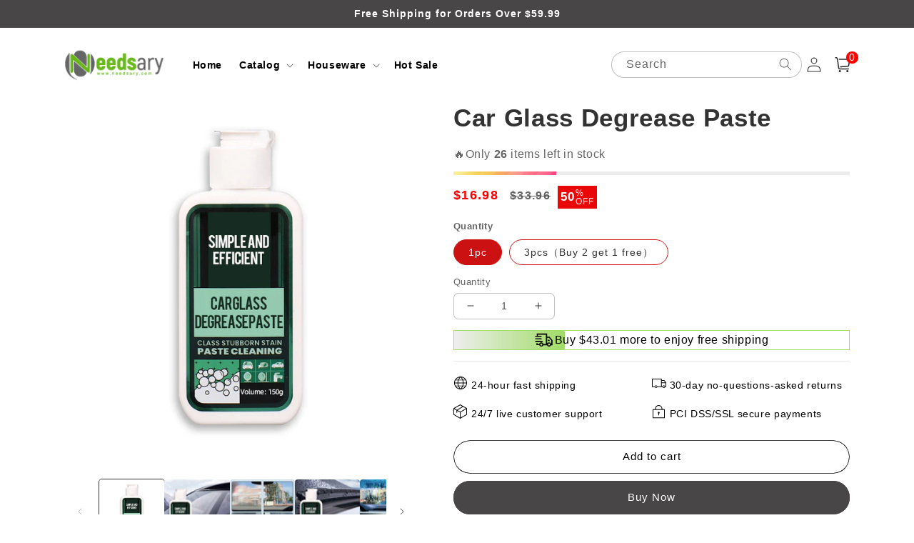

--- FILE ---
content_type: text/html; charset=utf-8
request_url: https://needsary.com/products/car-glass-degrease-paste
body_size: 47964
content:
<!doctype html>
<html class="no-js" lang="en">
  <head>
    <meta charset="utf-8">
    <meta http-equiv="X-UA-Compatible" content="IE=edge">
    <meta name="viewport" content="width=device-width,initial-scale=1">
    <meta name="theme-color" content="">
    <link rel="canonical" href="https://needsary.com/products/car-glass-degrease-paste">
    <link rel="preconnect" href="https://cdn.shopify.com" crossorigin><link rel="icon" type="image/png" href="//needsary.com/cdn/shop/files/10003.png?crop=center&height=32&v=1732784820&width=32"><title>
      Car Glass Degrease Paste
 &ndash; needsary</title>

    
      <meta name="description" content="FEATURES EFFECTIVE DEGREASING: Effectively removes grease and grime, preventing glare from headlights and sunlight. This ensures a safer driving experience by reducing distracting reflections and improving overall visibility. WATER REPELLENT: Formulated to repel water and provide a streak-free finish, ensuring clear vi">
    

    

<meta property="og:site_name" content="needsary">
<meta property="og:url" content="https://needsary.com/products/car-glass-degrease-paste">
<meta property="og:title" content="Car Glass Degrease Paste">
<meta property="og:type" content="product">
<meta property="og:description" content="FEATURES EFFECTIVE DEGREASING: Effectively removes grease and grime, preventing glare from headlights and sunlight. This ensures a safer driving experience by reducing distracting reflections and improving overall visibility. WATER REPELLENT: Formulated to repel water and provide a streak-free finish, ensuring clear vi"><meta property="og:image" content="http://needsary.com/cdn/shop/files/spp_20240629174728_2d21e3816611ada4ae23c3e07e712322_53badda9-42cc-4a0c-9b5c-32d0912b2930.jpg?v=1719655749">
  <meta property="og:image:secure_url" content="https://needsary.com/cdn/shop/files/spp_20240629174728_2d21e3816611ada4ae23c3e07e712322_53badda9-42cc-4a0c-9b5c-32d0912b2930.jpg?v=1719655749">
  <meta property="og:image:width" content="800">
  <meta property="og:image:height" content="800"><meta property="og:price:amount" content="16.98">
  <meta property="og:price:currency" content="USD"><meta name="twitter:card" content="summary_large_image">
<meta name="twitter:title" content="Car Glass Degrease Paste">
<meta name="twitter:description" content="FEATURES EFFECTIVE DEGREASING: Effectively removes grease and grime, preventing glare from headlights and sunlight. This ensures a safer driving experience by reducing distracting reflections and improving overall visibility. WATER REPELLENT: Formulated to repel water and provide a streak-free finish, ensuring clear vi">


    <script src="//needsary.com/cdn/shop/t/15/assets/global.js?v=80547160107428687991750213731" defer="defer"></script>
    <script>window.performance && window.performance.mark && window.performance.mark('shopify.content_for_header.start');</script><meta id="shopify-digital-wallet" name="shopify-digital-wallet" content="/60083863689/digital_wallets/dialog">
<meta name="shopify-checkout-api-token" content="7e5a812e74bb8aa5cf6add907de84ae9">
<meta id="in-context-paypal-metadata" data-shop-id="60083863689" data-venmo-supported="false" data-environment="production" data-locale="en_US" data-paypal-v4="true" data-currency="USD">
<link rel="alternate" type="application/json+oembed" href="https://needsary.com/products/car-glass-degrease-paste.oembed">
<script async="async" src="/checkouts/internal/preloads.js?locale=en-US"></script>
<script id="shopify-features" type="application/json">{"accessToken":"7e5a812e74bb8aa5cf6add907de84ae9","betas":["rich-media-storefront-analytics"],"domain":"needsary.com","predictiveSearch":true,"shopId":60083863689,"locale":"en"}</script>
<script>var Shopify = Shopify || {};
Shopify.shop = "needsary.myshopify.com";
Shopify.locale = "en";
Shopify.currency = {"active":"USD","rate":"1.0"};
Shopify.country = "US";
Shopify.theme = {"name":"202506-18 行车记录仪","id":144424665225,"schema_name":"Crave","schema_version":"4.0.1","theme_store_id":null,"role":"main"};
Shopify.theme.handle = "null";
Shopify.theme.style = {"id":null,"handle":null};
Shopify.cdnHost = "needsary.com/cdn";
Shopify.routes = Shopify.routes || {};
Shopify.routes.root = "/";</script>
<script type="module">!function(o){(o.Shopify=o.Shopify||{}).modules=!0}(window);</script>
<script>!function(o){function n(){var o=[];function n(){o.push(Array.prototype.slice.apply(arguments))}return n.q=o,n}var t=o.Shopify=o.Shopify||{};t.loadFeatures=n(),t.autoloadFeatures=n()}(window);</script>
<script id="shop-js-analytics" type="application/json">{"pageType":"product"}</script>
<script defer="defer" async type="module" src="//needsary.com/cdn/shopifycloud/shop-js/modules/v2/client.init-shop-cart-sync_C5BV16lS.en.esm.js"></script>
<script defer="defer" async type="module" src="//needsary.com/cdn/shopifycloud/shop-js/modules/v2/chunk.common_CygWptCX.esm.js"></script>
<script type="module">
  await import("//needsary.com/cdn/shopifycloud/shop-js/modules/v2/client.init-shop-cart-sync_C5BV16lS.en.esm.js");
await import("//needsary.com/cdn/shopifycloud/shop-js/modules/v2/chunk.common_CygWptCX.esm.js");

  window.Shopify.SignInWithShop?.initShopCartSync?.({"fedCMEnabled":true,"windoidEnabled":true});

</script>
<script>(function() {
  var isLoaded = false;
  function asyncLoad() {
    if (isLoaded) return;
    isLoaded = true;
    var urls = ["https:\/\/cdn.vstar.app\/static\/js\/thankyou.js?shop=needsary.myshopify.com","https:\/\/static.seel.com\/shopify\/worry-free-purchase\/script\/needsary.myshopify.com.js?shop=needsary.myshopify.com"];
    for (var i = 0; i < urls.length; i++) {
      var s = document.createElement('script');
      s.type = 'text/javascript';
      s.async = true;
      s.src = urls[i];
      var x = document.getElementsByTagName('script')[0];
      x.parentNode.insertBefore(s, x);
    }
  };
  if(window.attachEvent) {
    window.attachEvent('onload', asyncLoad);
  } else {
    window.addEventListener('load', asyncLoad, false);
  }
})();</script>
<script id="__st">var __st={"a":60083863689,"offset":28800,"reqid":"f0d8dea0-6b96-4c42-90b0-6aa00969cd47-1768696710","pageurl":"needsary.com\/products\/car-glass-degrease-paste","u":"d50ca4efd24d","p":"product","rtyp":"product","rid":7771191115913};</script>
<script>window.ShopifyPaypalV4VisibilityTracking = true;</script>
<script id="captcha-bootstrap">!function(){'use strict';const t='contact',e='account',n='new_comment',o=[[t,t],['blogs',n],['comments',n],[t,'customer']],c=[[e,'customer_login'],[e,'guest_login'],[e,'recover_customer_password'],[e,'create_customer']],r=t=>t.map((([t,e])=>`form[action*='/${t}']:not([data-nocaptcha='true']) input[name='form_type'][value='${e}']`)).join(','),a=t=>()=>t?[...document.querySelectorAll(t)].map((t=>t.form)):[];function s(){const t=[...o],e=r(t);return a(e)}const i='password',u='form_key',d=['recaptcha-v3-token','g-recaptcha-response','h-captcha-response',i],f=()=>{try{return window.sessionStorage}catch{return}},m='__shopify_v',_=t=>t.elements[u];function p(t,e,n=!1){try{const o=window.sessionStorage,c=JSON.parse(o.getItem(e)),{data:r}=function(t){const{data:e,action:n}=t;return t[m]||n?{data:e,action:n}:{data:t,action:n}}(c);for(const[e,n]of Object.entries(r))t.elements[e]&&(t.elements[e].value=n);n&&o.removeItem(e)}catch(o){console.error('form repopulation failed',{error:o})}}const l='form_type',E='cptcha';function T(t){t.dataset[E]=!0}const w=window,h=w.document,L='Shopify',v='ce_forms',y='captcha';let A=!1;((t,e)=>{const n=(g='f06e6c50-85a8-45c8-87d0-21a2b65856fe',I='https://cdn.shopify.com/shopifycloud/storefront-forms-hcaptcha/ce_storefront_forms_captcha_hcaptcha.v1.5.2.iife.js',D={infoText:'Protected by hCaptcha',privacyText:'Privacy',termsText:'Terms'},(t,e,n)=>{const o=w[L][v],c=o.bindForm;if(c)return c(t,g,e,D).then(n);var r;o.q.push([[t,g,e,D],n]),r=I,A||(h.body.append(Object.assign(h.createElement('script'),{id:'captcha-provider',async:!0,src:r})),A=!0)});var g,I,D;w[L]=w[L]||{},w[L][v]=w[L][v]||{},w[L][v].q=[],w[L][y]=w[L][y]||{},w[L][y].protect=function(t,e){n(t,void 0,e),T(t)},Object.freeze(w[L][y]),function(t,e,n,w,h,L){const[v,y,A,g]=function(t,e,n){const i=e?o:[],u=t?c:[],d=[...i,...u],f=r(d),m=r(i),_=r(d.filter((([t,e])=>n.includes(e))));return[a(f),a(m),a(_),s()]}(w,h,L),I=t=>{const e=t.target;return e instanceof HTMLFormElement?e:e&&e.form},D=t=>v().includes(t);t.addEventListener('submit',(t=>{const e=I(t);if(!e)return;const n=D(e)&&!e.dataset.hcaptchaBound&&!e.dataset.recaptchaBound,o=_(e),c=g().includes(e)&&(!o||!o.value);(n||c)&&t.preventDefault(),c&&!n&&(function(t){try{if(!f())return;!function(t){const e=f();if(!e)return;const n=_(t);if(!n)return;const o=n.value;o&&e.removeItem(o)}(t);const e=Array.from(Array(32),(()=>Math.random().toString(36)[2])).join('');!function(t,e){_(t)||t.append(Object.assign(document.createElement('input'),{type:'hidden',name:u})),t.elements[u].value=e}(t,e),function(t,e){const n=f();if(!n)return;const o=[...t.querySelectorAll(`input[type='${i}']`)].map((({name:t})=>t)),c=[...d,...o],r={};for(const[a,s]of new FormData(t).entries())c.includes(a)||(r[a]=s);n.setItem(e,JSON.stringify({[m]:1,action:t.action,data:r}))}(t,e)}catch(e){console.error('failed to persist form',e)}}(e),e.submit())}));const S=(t,e)=>{t&&!t.dataset[E]&&(n(t,e.some((e=>e===t))),T(t))};for(const o of['focusin','change'])t.addEventListener(o,(t=>{const e=I(t);D(e)&&S(e,y())}));const B=e.get('form_key'),M=e.get(l),P=B&&M;t.addEventListener('DOMContentLoaded',(()=>{const t=y();if(P)for(const e of t)e.elements[l].value===M&&p(e,B);[...new Set([...A(),...v().filter((t=>'true'===t.dataset.shopifyCaptcha))])].forEach((e=>S(e,t)))}))}(h,new URLSearchParams(w.location.search),n,t,e,['guest_login'])})(!0,!0)}();</script>
<script integrity="sha256-4kQ18oKyAcykRKYeNunJcIwy7WH5gtpwJnB7kiuLZ1E=" data-source-attribution="shopify.loadfeatures" defer="defer" src="//needsary.com/cdn/shopifycloud/storefront/assets/storefront/load_feature-a0a9edcb.js" crossorigin="anonymous"></script>
<script data-source-attribution="shopify.dynamic_checkout.dynamic.init">var Shopify=Shopify||{};Shopify.PaymentButton=Shopify.PaymentButton||{isStorefrontPortableWallets:!0,init:function(){window.Shopify.PaymentButton.init=function(){};var t=document.createElement("script");t.src="https://needsary.com/cdn/shopifycloud/portable-wallets/latest/portable-wallets.en.js",t.type="module",document.head.appendChild(t)}};
</script>
<script data-source-attribution="shopify.dynamic_checkout.buyer_consent">
  function portableWalletsHideBuyerConsent(e){var t=document.getElementById("shopify-buyer-consent"),n=document.getElementById("shopify-subscription-policy-button");t&&n&&(t.classList.add("hidden"),t.setAttribute("aria-hidden","true"),n.removeEventListener("click",e))}function portableWalletsShowBuyerConsent(e){var t=document.getElementById("shopify-buyer-consent"),n=document.getElementById("shopify-subscription-policy-button");t&&n&&(t.classList.remove("hidden"),t.removeAttribute("aria-hidden"),n.addEventListener("click",e))}window.Shopify?.PaymentButton&&(window.Shopify.PaymentButton.hideBuyerConsent=portableWalletsHideBuyerConsent,window.Shopify.PaymentButton.showBuyerConsent=portableWalletsShowBuyerConsent);
</script>
<script>
  function portableWalletsCleanup(e){e&&e.src&&console.error("Failed to load portable wallets script "+e.src);var t=document.querySelectorAll("shopify-accelerated-checkout .shopify-payment-button__skeleton, shopify-accelerated-checkout-cart .wallet-cart-button__skeleton"),e=document.getElementById("shopify-buyer-consent");for(let e=0;e<t.length;e++)t[e].remove();e&&e.remove()}function portableWalletsNotLoadedAsModule(e){e instanceof ErrorEvent&&"string"==typeof e.message&&e.message.includes("import.meta")&&"string"==typeof e.filename&&e.filename.includes("portable-wallets")&&(window.removeEventListener("error",portableWalletsNotLoadedAsModule),window.Shopify.PaymentButton.failedToLoad=e,"loading"===document.readyState?document.addEventListener("DOMContentLoaded",window.Shopify.PaymentButton.init):window.Shopify.PaymentButton.init())}window.addEventListener("error",portableWalletsNotLoadedAsModule);
</script>

<script type="module" src="https://needsary.com/cdn/shopifycloud/portable-wallets/latest/portable-wallets.en.js" onError="portableWalletsCleanup(this)" crossorigin="anonymous"></script>
<script nomodule>
  document.addEventListener("DOMContentLoaded", portableWalletsCleanup);
</script>

<link id="shopify-accelerated-checkout-styles" rel="stylesheet" media="screen" href="https://needsary.com/cdn/shopifycloud/portable-wallets/latest/accelerated-checkout-backwards-compat.css" crossorigin="anonymous">
<style id="shopify-accelerated-checkout-cart">
        #shopify-buyer-consent {
  margin-top: 1em;
  display: inline-block;
  width: 100%;
}

#shopify-buyer-consent.hidden {
  display: none;
}

#shopify-subscription-policy-button {
  background: none;
  border: none;
  padding: 0;
  text-decoration: underline;
  font-size: inherit;
  cursor: pointer;
}

#shopify-subscription-policy-button::before {
  box-shadow: none;
}

      </style>
<script id="sections-script" data-sections="product-recommendations,header,footer" defer="defer" src="//needsary.com/cdn/shop/t/15/compiled_assets/scripts.js?756"></script>
<script>window.performance && window.performance.mark && window.performance.mark('shopify.content_for_header.end');</script>


    <style data-shopify>
      
      
      
      
      

      :root {
        --font-body-family: Helvetica, Arial, sans-serif;
        --font-body-style: normal;
        --font-body-weight: 400;
        --font-body-weight-bold: 700;

        --font-heading-family: Helvetica, Arial, sans-serif;
        --font-heading-style: normal;
        --font-heading-weight: 700;

        --font-body-scale: 1.0;
        --font-heading-scale: 1.1;

        --color-base-text: 50, 50, 50;
        --color-shadow: 50, 50, 50;
        --color-base-background-1: 255, 255, 255;
        --color-base-background-2: 255, 255, 255;
        --color-base-solid-button-labels: 255, 255, 255;
        --color-base-outline-button-labels: 50, 50, 50;
        --color-base-accent-1: 72, 70, 70;
        --color-base-accent-2: 234, 7, 7;
        --payment-terms-background-color: #fff;

        --gradient-base-background-1: #fff;
        --gradient-base-background-2: #fff;
        --gradient-base-accent-1: #484646;
        --gradient-base-accent-2: #ea0707;

        --media-padding: px;
        --media-border-opacity: 1.0;
        --media-border-width: 0px;
        --media-radius: 12px;
        --media-shadow-opacity: 1.0;
        --media-shadow-horizontal-offset: 0px;
        --media-shadow-vertical-offset: 0px;
        --media-shadow-blur-radius: 0px;
        --media-shadow-visible: 1;

        --page-width: 120rem;
        --page-width-margin: 0rem;

        --card-image-padding: 0.0rem;
        --card-corner-radius: 0.4rem;
        --card-text-alignment: left;
        --card-border-width: 0.0rem;
        --card-border-opacity: 1.0;
        --card-shadow-opacity: 1.0;
        --card-shadow-visible: 1;
        --card-shadow-horizontal-offset: 0.0rem;
        --card-shadow-vertical-offset: 0.0rem;
        --card-shadow-blur-radius: 0.0rem;

        --badge-corner-radius: 4.0rem;

        --popup-border-width: 0px;
        --popup-border-opacity: 1.0;
        --popup-corner-radius: 12px;
        --popup-shadow-opacity: 1.0;
        --popup-shadow-horizontal-offset: 0px;
        --popup-shadow-vertical-offset: 0px;
        --popup-shadow-blur-radius: 0px;

        --drawer-border-width: 2px;
        --drawer-border-opacity: 0.1;
        --drawer-shadow-opacity: 1.0;
        --drawer-shadow-horizontal-offset: 6px;
        --drawer-shadow-vertical-offset: 6px;
        --drawer-shadow-blur-radius: 0px;

        --spacing-sections-desktop: 0px;
        --spacing-sections-mobile: 0px;

        --grid-desktop-vertical-spacing: 16px;
        --grid-desktop-horizontal-spacing: 16px;
        --grid-mobile-vertical-spacing: 8px;
        --grid-mobile-horizontal-spacing: 8px;

        --text-boxes-border-opacity: 1.0;
        --text-boxes-border-width: 0px;
        --text-boxes-radius: 12px;
        --text-boxes-shadow-opacity: 1.0;
        --text-boxes-shadow-visible: 1;
        --text-boxes-shadow-horizontal-offset: 0px;
        --text-boxes-shadow-vertical-offset: 0px;
        --text-boxes-shadow-blur-radius: 0px;

        --buttons-radius: 40px;
        --buttons-radius-outset: 41px;
        --buttons-border-width: 1px;
        --buttons-border-opacity: 1.0;
        --buttons-shadow-opacity: 0.9;
        --buttons-shadow-visible: 1;
        --buttons-shadow-horizontal-offset: 0px;
        --buttons-shadow-vertical-offset: 0px;
        --buttons-shadow-blur-radius: 0px;
        --buttons-border-offset: 0.3px;

        --inputs-radius: 6px;
        --inputs-border-width: 1px;
        --inputs-border-opacity: 0.3;
        --inputs-shadow-opacity: 1.0;
        --inputs-shadow-horizontal-offset: 0px;
        --inputs-margin-offset: 0px;
        --inputs-shadow-vertical-offset: 0px;
        --inputs-shadow-blur-radius: 0px;
        --inputs-radius-outset: 7px;

        --variant-pills-radius: 40px;
        --variant-pills-border-width: 1px;
        --variant-pills-border-opacity: 0.55;
        --variant-pills-shadow-opacity: 0.0;
        --variant-pills-shadow-horizontal-offset: 0px;
        --variant-pills-shadow-vertical-offset: 0px;
        --variant-pills-shadow-blur-radius: 0px;
      }

      *,
      *::before,
      *::after {
        box-sizing: inherit;
      }

      html {
        box-sizing: border-box;
        font-size: calc(var(--font-body-scale) * 62.5%);
        height: 100%;
      }

      body {
        display: grid;
        grid-template-rows: auto auto 1fr auto;
        grid-template-columns: 100%;
        min-height: 100%;
        margin: 0;
        font-size: 1.5rem;
        letter-spacing: 0.06rem;
        line-height: calc(1 + 0.8 / var(--font-body-scale));
        font-family: var(--font-body-family);
        font-style: var(--font-body-style);
        font-weight: var(--font-body-weight);
      }

      @media screen and (min-width: 750px) {
        body {
          font-size: 1.6rem;
        }
      }
    </style>

    <link href="//needsary.com/cdn/shop/t/15/assets/base.css?v=45689511593930974201750213731" rel="stylesheet" type="text/css" media="all" />
<link rel="stylesheet" href="//needsary.com/cdn/shop/t/15/assets/component-predictive-search.css?v=165644661289088488651750213731" media="print" onload="this.media='all'"><script>document.documentElement.className = document.documentElement.className.replace('no-js', 'js');
    if (Shopify.designMode) {
      document.documentElement.classList.add('shopify-design-mode');
    }
    </script>
  
    <script src="//needsary.com/cdn/shop/t/15/assets/jquery-1.12.0.min.js?v=180303338299147220221750213731"></script>


<style>
  button.shopify-payment-button__button--unbranded {
    text-indent: -9999px;
    line-height: 0;
    display: block !important;
  }
  button.shopify-payment-button__button--unbranded:after{
    content: "Buy Now" !important; /* 将此处Buy Now修改为想要修改的文字 */
    display: flex;
    align-items: center;
    justify-content: center;
    text-indent: 0;
    line-height: initial;
  }
</style>

<!-- BEGIN app block: shopify://apps/bundler-ribbons/blocks/app-embed/ff60c924-715c-4fb2-8180-4ddee6e7abc2 -->

<script>
  window.__SHOPIFY_API__ = {
    collection: null,
    products: {"id":7771191115913,"title":"Car Glass Degrease Paste","handle":"car-glass-degrease-paste","description":"\u003cp\u003e\u003cspan style=\"color: #e67e23;\"\u003e\u003cstrong\u003eFEATURES\u003c\/strong\u003e\u003c\/span\u003e\u003c\/p\u003e\n\u003cp\u003e\u003cstrong\u003eEFFECTIVE DEGREASING: \u003c\/strong\u003eEffectively removes grease and grime, preventing glare from headlights and sunlight. This ensures a safer driving experience by reducing distracting reflections and improving overall visibility.\u003c\/p\u003e\n\u003cp\u003e\u003cimg src=\"https:\/\/cdn.shopify.com\/s\/files\/1\/0704\/1951\/3567\/files\/spp_20240629174700_e7b3843e741ef82d8bc61f3ca4ac5ed4.jpg?v=1719654423\"\u003e\u003c\/p\u003e\n\u003cp\u003e\u003cstrong\u003eWATER REPELLENT: \u003c\/strong\u003eFormulated to repel water and provide a streak-free finish, ensuring clear visibility even in wet conditions. It prevents water spots and streaks, maintaining a spotless look.\u003c\/p\u003e\n\u003cp\u003e\u003cimg src=\"https:\/\/cdn.shopify.com\/s\/files\/1\/0704\/1951\/3567\/files\/spp_20240629174705_037b7e94f0664c780c58e60963754b6a.jpg?v=1719654429\"\u003e\u003c\/p\u003e\n\u003cp\u003e\u003cstrong\u003eABRASIVE PARTICLES: \u003c\/strong\u003eQuickly remove surface stubborn stains such as overspray, tree sap, bird droppings without damaging the glass. Additionally, it helps to repair minor scratches and enhance the brightness of the glass.\u003c\/p\u003e\n\u003cp\u003e\u003cimg src=\"https:\/\/cdn.shopify.com\/s\/files\/1\/0704\/1951\/3567\/files\/spp_20240629174710_54b1bc87cfad2e29e04c540f5e25a123.jpg?v=1719654433\"\u003e\u003c\/p\u003e\n\u003cp\u003e\u003cstrong\u003eLONG-LASTING PROTECTION: \u003c\/strong\u003eForms a durable protective layer on the glass surface that repels dust, water, and future grime buildup, reducing the need for frequent cleaning.\u003c\/p\u003e\n\u003cp style=\"line-height: 1;\"\u003e\u003cimg src=\"https:\/\/cdn.shopify.com\/s\/files\/1\/0704\/1951\/3567\/files\/spp_20240629174715_5048247ac7bc3e4be086a2b62b3a1b8c.jpg?v=1719654438\"\u003e\u003c\/p\u003e\n\u003cp\u003e\u003cstrong\u003eQUICK ACTION FORMULA: \u003c\/strong\u003eWorks quickly to break down and lift away grease and grime. The fast-acting formula saves time and effort, making it ideal for quick clean-ups and routine maintenance.\u003c\/p\u003e\n\u003cp\u003e\u003cimg src=\"https:\/\/cdn.shopify.com\/s\/files\/1\/0704\/1951\/3567\/files\/spp_20240629174720_666d4a1ecb58718457975ea9cb7a2a61.jpg?v=1719654443\"\u003e\u003c\/p\u003e\n\u003cp\u003e\u003cstrong\u003eEASY APPLICATION: \u003c\/strong\u003eThe paste's thick consistency allows for easy application and control. It spreads evenly on the glass surface, ensuring comprehensive coverage.\u003c\/p\u003e\n\u003cp\u003e\u003cimg src=\"https:\/\/cdn.shopify.com\/s\/files\/1\/0704\/1951\/3567\/files\/spp_20240629174725_84165c083ba368baf8b224404cdff818.jpg?v=1719654448\"\u003e\u003c\/p\u003e\n\u003cp\u003e\u003cspan style=\"color: #e67e23;\"\u003e\u003cstrong\u003eSPEC\u003c\/strong\u003e\u003c\/span\u003e\u003c\/p\u003e\n\u003cp\u003eVolume: 150g\u003c\/p\u003e\n\u003cp\u003ePackage includes: 1 * Car Glass Degrease Paste\u003c\/p\u003e\n\u003cp\u003e\u003cspan style=\"color: #e67e23;\"\u003e\u003cstrong\u003eNOTES\u003c\/strong\u003e\u003c\/span\u003e\u003c\/p\u003e\n\u003cp\u003eStore in a cool, dry place, away from direct sunlight.\u003c\/p\u003e\n\u003cp class=\"MsoNormal\"\u003eAvoid contact with eyes and skin. \u003c\/p\u003e","published_at":"2024-06-29T18:09:09+08:00","created_at":"2024-06-29T18:09:09+08:00","vendor":"needsary","type":"Hot Sale","tags":[],"price":1698,"price_min":1698,"price_max":3396,"available":true,"price_varies":true,"compare_at_price":3396,"compare_at_price_min":3396,"compare_at_price_max":3396,"compare_at_price_varies":false,"variants":[{"id":42717134946441,"title":"1pc","option1":"1pc","option2":null,"option3":null,"sku":"LN30273093","requires_shipping":true,"taxable":false,"featured_image":{"id":33146569195657,"product_id":7771191115913,"position":9,"created_at":"2024-06-29T18:09:09+08:00","updated_at":"2024-06-29T18:09:09+08:00","alt":null,"width":800,"height":800,"src":"\/\/needsary.com\/cdn\/shop\/files\/spp_20240629174731_367293dc54efe54b15398c7d9e03319c_02d52546-cffc-49a1-91a8-fb96efde3c52.jpg?v=1719655749","variant_ids":[42717134946441,42717134979209]},"available":true,"name":"Car Glass Degrease Paste - 1pc","public_title":"1pc","options":["1pc"],"price":1698,"weight":0,"compare_at_price":3396,"inventory_management":null,"barcode":null,"featured_media":{"alt":null,"id":25677890519177,"position":9,"preview_image":{"aspect_ratio":1.0,"height":800,"width":800,"src":"\/\/needsary.com\/cdn\/shop\/files\/spp_20240629174731_367293dc54efe54b15398c7d9e03319c_02d52546-cffc-49a1-91a8-fb96efde3c52.jpg?v=1719655749"}},"requires_selling_plan":false,"selling_plan_allocations":[]},{"id":42717134979209,"title":"3pcs（Buy 2 get 1 free）","option1":"3pcs（Buy 2 get 1 free）","option2":null,"option3":null,"sku":"LN30273093*3","requires_shipping":true,"taxable":false,"featured_image":{"id":33146569195657,"product_id":7771191115913,"position":9,"created_at":"2024-06-29T18:09:09+08:00","updated_at":"2024-06-29T18:09:09+08:00","alt":null,"width":800,"height":800,"src":"\/\/needsary.com\/cdn\/shop\/files\/spp_20240629174731_367293dc54efe54b15398c7d9e03319c_02d52546-cffc-49a1-91a8-fb96efde3c52.jpg?v=1719655749","variant_ids":[42717134946441,42717134979209]},"available":true,"name":"Car Glass Degrease Paste - 3pcs（Buy 2 get 1 free）","public_title":"3pcs（Buy 2 get 1 free）","options":["3pcs（Buy 2 get 1 free）"],"price":3396,"weight":0,"compare_at_price":null,"inventory_management":null,"barcode":null,"featured_media":{"alt":null,"id":25677890519177,"position":9,"preview_image":{"aspect_ratio":1.0,"height":800,"width":800,"src":"\/\/needsary.com\/cdn\/shop\/files\/spp_20240629174731_367293dc54efe54b15398c7d9e03319c_02d52546-cffc-49a1-91a8-fb96efde3c52.jpg?v=1719655749"}},"requires_selling_plan":false,"selling_plan_allocations":[]}],"images":["\/\/needsary.com\/cdn\/shop\/files\/spp_20240629174728_2d21e3816611ada4ae23c3e07e712322_53badda9-42cc-4a0c-9b5c-32d0912b2930.jpg?v=1719655749","\/\/needsary.com\/cdn\/shop\/files\/spp_20240629174729_a7ddecea9ae6691d25adfae99112c794_4e722cf0-1810-4652-89fe-14cc6e803c49.jpg?v=1719655749","\/\/needsary.com\/cdn\/shop\/files\/spp_20240629174729_30ab8d415a7583e04d525ce7385268f7_d5df2de1-10fd-46af-98ea-dc7ddc2854fd.jpg?v=1719655749","\/\/needsary.com\/cdn\/shop\/files\/spp_20240629174729_2f7b7eb7a8d0a3483785d55a6721cb5d_94bac8aa-bf6c-4718-bd7d-21bbbb2c645e.jpg?v=1719655749","\/\/needsary.com\/cdn\/shop\/files\/spp_20240629174730_18b96fd618da2cc0c0b0d848eb8d323a_3aea74ae-085b-4b45-a4c5-c3084c0bf7a6.jpg?v=1719655749","\/\/needsary.com\/cdn\/shop\/files\/spp_20240629174730_5772ae9f3705a212d64d30cc338965c5_489b624d-dcbe-435d-aa1a-82750fd9f90c.jpg?v=1719655749","\/\/needsary.com\/cdn\/shop\/files\/spp_20240629174730_6661f3b2178807b681975cac4a263b1c_e50d9276-824f-44f1-9faa-cf40cba91bef.jpg?v=1719655749","\/\/needsary.com\/cdn\/shop\/files\/spp_20240629174731_f9094bdb526bcd849065dcd3d5389c78_33275bcb-7892-4086-b921-864653d3c04b.jpg?v=1719655749","\/\/needsary.com\/cdn\/shop\/files\/spp_20240629174731_367293dc54efe54b15398c7d9e03319c_02d52546-cffc-49a1-91a8-fb96efde3c52.jpg?v=1719655749"],"featured_image":"\/\/needsary.com\/cdn\/shop\/files\/spp_20240629174728_2d21e3816611ada4ae23c3e07e712322_53badda9-42cc-4a0c-9b5c-32d0912b2930.jpg?v=1719655749","options":["Quantity"],"media":[{"alt":null,"id":25677890257033,"position":1,"preview_image":{"aspect_ratio":1.0,"height":800,"width":800,"src":"\/\/needsary.com\/cdn\/shop\/files\/spp_20240629174728_2d21e3816611ada4ae23c3e07e712322_53badda9-42cc-4a0c-9b5c-32d0912b2930.jpg?v=1719655749"},"aspect_ratio":1.0,"height":800,"media_type":"image","src":"\/\/needsary.com\/cdn\/shop\/files\/spp_20240629174728_2d21e3816611ada4ae23c3e07e712322_53badda9-42cc-4a0c-9b5c-32d0912b2930.jpg?v=1719655749","width":800},{"alt":null,"id":25677890289801,"position":2,"preview_image":{"aspect_ratio":1.0,"height":800,"width":800,"src":"\/\/needsary.com\/cdn\/shop\/files\/spp_20240629174729_a7ddecea9ae6691d25adfae99112c794_4e722cf0-1810-4652-89fe-14cc6e803c49.jpg?v=1719655749"},"aspect_ratio":1.0,"height":800,"media_type":"image","src":"\/\/needsary.com\/cdn\/shop\/files\/spp_20240629174729_a7ddecea9ae6691d25adfae99112c794_4e722cf0-1810-4652-89fe-14cc6e803c49.jpg?v=1719655749","width":800},{"alt":null,"id":25677890322569,"position":3,"preview_image":{"aspect_ratio":1.0,"height":800,"width":800,"src":"\/\/needsary.com\/cdn\/shop\/files\/spp_20240629174729_30ab8d415a7583e04d525ce7385268f7_d5df2de1-10fd-46af-98ea-dc7ddc2854fd.jpg?v=1719655749"},"aspect_ratio":1.0,"height":800,"media_type":"image","src":"\/\/needsary.com\/cdn\/shop\/files\/spp_20240629174729_30ab8d415a7583e04d525ce7385268f7_d5df2de1-10fd-46af-98ea-dc7ddc2854fd.jpg?v=1719655749","width":800},{"alt":null,"id":25677890355337,"position":4,"preview_image":{"aspect_ratio":1.0,"height":800,"width":800,"src":"\/\/needsary.com\/cdn\/shop\/files\/spp_20240629174729_2f7b7eb7a8d0a3483785d55a6721cb5d_94bac8aa-bf6c-4718-bd7d-21bbbb2c645e.jpg?v=1719655749"},"aspect_ratio":1.0,"height":800,"media_type":"image","src":"\/\/needsary.com\/cdn\/shop\/files\/spp_20240629174729_2f7b7eb7a8d0a3483785d55a6721cb5d_94bac8aa-bf6c-4718-bd7d-21bbbb2c645e.jpg?v=1719655749","width":800},{"alt":null,"id":25677890388105,"position":5,"preview_image":{"aspect_ratio":1.0,"height":800,"width":800,"src":"\/\/needsary.com\/cdn\/shop\/files\/spp_20240629174730_18b96fd618da2cc0c0b0d848eb8d323a_3aea74ae-085b-4b45-a4c5-c3084c0bf7a6.jpg?v=1719655749"},"aspect_ratio":1.0,"height":800,"media_type":"image","src":"\/\/needsary.com\/cdn\/shop\/files\/spp_20240629174730_18b96fd618da2cc0c0b0d848eb8d323a_3aea74ae-085b-4b45-a4c5-c3084c0bf7a6.jpg?v=1719655749","width":800},{"alt":null,"id":25677890420873,"position":6,"preview_image":{"aspect_ratio":1.0,"height":800,"width":800,"src":"\/\/needsary.com\/cdn\/shop\/files\/spp_20240629174730_5772ae9f3705a212d64d30cc338965c5_489b624d-dcbe-435d-aa1a-82750fd9f90c.jpg?v=1719655749"},"aspect_ratio":1.0,"height":800,"media_type":"image","src":"\/\/needsary.com\/cdn\/shop\/files\/spp_20240629174730_5772ae9f3705a212d64d30cc338965c5_489b624d-dcbe-435d-aa1a-82750fd9f90c.jpg?v=1719655749","width":800},{"alt":null,"id":25677890453641,"position":7,"preview_image":{"aspect_ratio":1.0,"height":800,"width":800,"src":"\/\/needsary.com\/cdn\/shop\/files\/spp_20240629174730_6661f3b2178807b681975cac4a263b1c_e50d9276-824f-44f1-9faa-cf40cba91bef.jpg?v=1719655749"},"aspect_ratio":1.0,"height":800,"media_type":"image","src":"\/\/needsary.com\/cdn\/shop\/files\/spp_20240629174730_6661f3b2178807b681975cac4a263b1c_e50d9276-824f-44f1-9faa-cf40cba91bef.jpg?v=1719655749","width":800},{"alt":null,"id":25677890486409,"position":8,"preview_image":{"aspect_ratio":1.0,"height":800,"width":800,"src":"\/\/needsary.com\/cdn\/shop\/files\/spp_20240629174731_f9094bdb526bcd849065dcd3d5389c78_33275bcb-7892-4086-b921-864653d3c04b.jpg?v=1719655749"},"aspect_ratio":1.0,"height":800,"media_type":"image","src":"\/\/needsary.com\/cdn\/shop\/files\/spp_20240629174731_f9094bdb526bcd849065dcd3d5389c78_33275bcb-7892-4086-b921-864653d3c04b.jpg?v=1719655749","width":800},{"alt":null,"id":25677890519177,"position":9,"preview_image":{"aspect_ratio":1.0,"height":800,"width":800,"src":"\/\/needsary.com\/cdn\/shop\/files\/spp_20240629174731_367293dc54efe54b15398c7d9e03319c_02d52546-cffc-49a1-91a8-fb96efde3c52.jpg?v=1719655749"},"aspect_ratio":1.0,"height":800,"media_type":"image","src":"\/\/needsary.com\/cdn\/shop\/files\/spp_20240629174731_367293dc54efe54b15398c7d9e03319c_02d52546-cffc-49a1-91a8-fb96efde3c52.jpg?v=1719655749","width":800}],"requires_selling_plan":false,"selling_plan_groups":[],"content":"\u003cp\u003e\u003cspan style=\"color: #e67e23;\"\u003e\u003cstrong\u003eFEATURES\u003c\/strong\u003e\u003c\/span\u003e\u003c\/p\u003e\n\u003cp\u003e\u003cstrong\u003eEFFECTIVE DEGREASING: \u003c\/strong\u003eEffectively removes grease and grime, preventing glare from headlights and sunlight. This ensures a safer driving experience by reducing distracting reflections and improving overall visibility.\u003c\/p\u003e\n\u003cp\u003e\u003cimg src=\"https:\/\/cdn.shopify.com\/s\/files\/1\/0704\/1951\/3567\/files\/spp_20240629174700_e7b3843e741ef82d8bc61f3ca4ac5ed4.jpg?v=1719654423\"\u003e\u003c\/p\u003e\n\u003cp\u003e\u003cstrong\u003eWATER REPELLENT: \u003c\/strong\u003eFormulated to repel water and provide a streak-free finish, ensuring clear visibility even in wet conditions. It prevents water spots and streaks, maintaining a spotless look.\u003c\/p\u003e\n\u003cp\u003e\u003cimg src=\"https:\/\/cdn.shopify.com\/s\/files\/1\/0704\/1951\/3567\/files\/spp_20240629174705_037b7e94f0664c780c58e60963754b6a.jpg?v=1719654429\"\u003e\u003c\/p\u003e\n\u003cp\u003e\u003cstrong\u003eABRASIVE PARTICLES: \u003c\/strong\u003eQuickly remove surface stubborn stains such as overspray, tree sap, bird droppings without damaging the glass. Additionally, it helps to repair minor scratches and enhance the brightness of the glass.\u003c\/p\u003e\n\u003cp\u003e\u003cimg src=\"https:\/\/cdn.shopify.com\/s\/files\/1\/0704\/1951\/3567\/files\/spp_20240629174710_54b1bc87cfad2e29e04c540f5e25a123.jpg?v=1719654433\"\u003e\u003c\/p\u003e\n\u003cp\u003e\u003cstrong\u003eLONG-LASTING PROTECTION: \u003c\/strong\u003eForms a durable protective layer on the glass surface that repels dust, water, and future grime buildup, reducing the need for frequent cleaning.\u003c\/p\u003e\n\u003cp style=\"line-height: 1;\"\u003e\u003cimg src=\"https:\/\/cdn.shopify.com\/s\/files\/1\/0704\/1951\/3567\/files\/spp_20240629174715_5048247ac7bc3e4be086a2b62b3a1b8c.jpg?v=1719654438\"\u003e\u003c\/p\u003e\n\u003cp\u003e\u003cstrong\u003eQUICK ACTION FORMULA: \u003c\/strong\u003eWorks quickly to break down and lift away grease and grime. The fast-acting formula saves time and effort, making it ideal for quick clean-ups and routine maintenance.\u003c\/p\u003e\n\u003cp\u003e\u003cimg src=\"https:\/\/cdn.shopify.com\/s\/files\/1\/0704\/1951\/3567\/files\/spp_20240629174720_666d4a1ecb58718457975ea9cb7a2a61.jpg?v=1719654443\"\u003e\u003c\/p\u003e\n\u003cp\u003e\u003cstrong\u003eEASY APPLICATION: \u003c\/strong\u003eThe paste's thick consistency allows for easy application and control. It spreads evenly on the glass surface, ensuring comprehensive coverage.\u003c\/p\u003e\n\u003cp\u003e\u003cimg src=\"https:\/\/cdn.shopify.com\/s\/files\/1\/0704\/1951\/3567\/files\/spp_20240629174725_84165c083ba368baf8b224404cdff818.jpg?v=1719654448\"\u003e\u003c\/p\u003e\n\u003cp\u003e\u003cspan style=\"color: #e67e23;\"\u003e\u003cstrong\u003eSPEC\u003c\/strong\u003e\u003c\/span\u003e\u003c\/p\u003e\n\u003cp\u003eVolume: 150g\u003c\/p\u003e\n\u003cp\u003ePackage includes: 1 * Car Glass Degrease Paste\u003c\/p\u003e\n\u003cp\u003e\u003cspan style=\"color: #e67e23;\"\u003e\u003cstrong\u003eNOTES\u003c\/strong\u003e\u003c\/span\u003e\u003c\/p\u003e\n\u003cp\u003eStore in a cool, dry place, away from direct sunlight.\u003c\/p\u003e\n\u003cp class=\"MsoNormal\"\u003eAvoid contact with eyes and skin. \u003c\/p\u003e"},
    cart: {"note":null,"attributes":{},"original_total_price":0,"total_price":0,"total_discount":0,"total_weight":0.0,"item_count":0,"items":[],"requires_shipping":false,"currency":"USD","items_subtotal_price":0,"cart_level_discount_applications":[],"checkout_charge_amount":0},
    page: null,
    blog: null,
    article: null,
    search: null,
    template: "product",
    shop: {
      permanent_domain: "needsary.myshopify.com",
      money_format: "${{amount}}",
      currency: "USD",
      symbol: "$",
      iso: "USD",
    },
  }
</script>

<!-- 为当前 Theme 块扩展链接CSS -->
<link rel="stylesheet" href="https://cdn.shopify.com/extensions/019b35f9-b87c-7d1a-9b84-b7e5f761c635/bundler-app-79/assets/app-embed.css">

<!-- 为当前 Theme 块扩展链接JS -->
<script type="module" defer src="https://cdn.shopify.com/extensions/019b35f9-b87c-7d1a-9b84-b7e5f761c635/bundler-app-79/assets/app-embed.js"></script>
<!-- END app block --><script src="https://cdn.shopify.com/extensions/019b8d54-2388-79d8-becc-d32a3afe2c7a/omnisend-50/assets/omnisend-in-shop.js" type="text/javascript" defer="defer"></script>
<script src="https://cdn.shopify.com/extensions/019bc8da-c72a-7d64-83ac-1936f9405799/aftersell-552/assets/aftersell-utm-triggers.js" type="text/javascript" defer="defer"></script>
<script src="https://cdn.shopify.com/extensions/019bc8da-c72a-7d64-83ac-1936f9405799/aftersell-552/assets/aftersell-pdp-upsells.js" type="text/javascript" defer="defer"></script>
<link href="https://monorail-edge.shopifysvc.com" rel="dns-prefetch">
<script>(function(){if ("sendBeacon" in navigator && "performance" in window) {try {var session_token_from_headers = performance.getEntriesByType('navigation')[0].serverTiming.find(x => x.name == '_s').description;} catch {var session_token_from_headers = undefined;}var session_cookie_matches = document.cookie.match(/_shopify_s=([^;]*)/);var session_token_from_cookie = session_cookie_matches && session_cookie_matches.length === 2 ? session_cookie_matches[1] : "";var session_token = session_token_from_headers || session_token_from_cookie || "";function handle_abandonment_event(e) {var entries = performance.getEntries().filter(function(entry) {return /monorail-edge.shopifysvc.com/.test(entry.name);});if (!window.abandonment_tracked && entries.length === 0) {window.abandonment_tracked = true;var currentMs = Date.now();var navigation_start = performance.timing.navigationStart;var payload = {shop_id: 60083863689,url: window.location.href,navigation_start,duration: currentMs - navigation_start,session_token,page_type: "product"};window.navigator.sendBeacon("https://monorail-edge.shopifysvc.com/v1/produce", JSON.stringify({schema_id: "online_store_buyer_site_abandonment/1.1",payload: payload,metadata: {event_created_at_ms: currentMs,event_sent_at_ms: currentMs}}));}}window.addEventListener('pagehide', handle_abandonment_event);}}());</script>
<script id="web-pixels-manager-setup">(function e(e,d,r,n,o){if(void 0===o&&(o={}),!Boolean(null===(a=null===(i=window.Shopify)||void 0===i?void 0:i.analytics)||void 0===a?void 0:a.replayQueue)){var i,a;window.Shopify=window.Shopify||{};var t=window.Shopify;t.analytics=t.analytics||{};var s=t.analytics;s.replayQueue=[],s.publish=function(e,d,r){return s.replayQueue.push([e,d,r]),!0};try{self.performance.mark("wpm:start")}catch(e){}var l=function(){var e={modern:/Edge?\/(1{2}[4-9]|1[2-9]\d|[2-9]\d{2}|\d{4,})\.\d+(\.\d+|)|Firefox\/(1{2}[4-9]|1[2-9]\d|[2-9]\d{2}|\d{4,})\.\d+(\.\d+|)|Chrom(ium|e)\/(9{2}|\d{3,})\.\d+(\.\d+|)|(Maci|X1{2}).+ Version\/(15\.\d+|(1[6-9]|[2-9]\d|\d{3,})\.\d+)([,.]\d+|)( \(\w+\)|)( Mobile\/\w+|) Safari\/|Chrome.+OPR\/(9{2}|\d{3,})\.\d+\.\d+|(CPU[ +]OS|iPhone[ +]OS|CPU[ +]iPhone|CPU IPhone OS|CPU iPad OS)[ +]+(15[._]\d+|(1[6-9]|[2-9]\d|\d{3,})[._]\d+)([._]\d+|)|Android:?[ /-](13[3-9]|1[4-9]\d|[2-9]\d{2}|\d{4,})(\.\d+|)(\.\d+|)|Android.+Firefox\/(13[5-9]|1[4-9]\d|[2-9]\d{2}|\d{4,})\.\d+(\.\d+|)|Android.+Chrom(ium|e)\/(13[3-9]|1[4-9]\d|[2-9]\d{2}|\d{4,})\.\d+(\.\d+|)|SamsungBrowser\/([2-9]\d|\d{3,})\.\d+/,legacy:/Edge?\/(1[6-9]|[2-9]\d|\d{3,})\.\d+(\.\d+|)|Firefox\/(5[4-9]|[6-9]\d|\d{3,})\.\d+(\.\d+|)|Chrom(ium|e)\/(5[1-9]|[6-9]\d|\d{3,})\.\d+(\.\d+|)([\d.]+$|.*Safari\/(?![\d.]+ Edge\/[\d.]+$))|(Maci|X1{2}).+ Version\/(10\.\d+|(1[1-9]|[2-9]\d|\d{3,})\.\d+)([,.]\d+|)( \(\w+\)|)( Mobile\/\w+|) Safari\/|Chrome.+OPR\/(3[89]|[4-9]\d|\d{3,})\.\d+\.\d+|(CPU[ +]OS|iPhone[ +]OS|CPU[ +]iPhone|CPU IPhone OS|CPU iPad OS)[ +]+(10[._]\d+|(1[1-9]|[2-9]\d|\d{3,})[._]\d+)([._]\d+|)|Android:?[ /-](13[3-9]|1[4-9]\d|[2-9]\d{2}|\d{4,})(\.\d+|)(\.\d+|)|Mobile Safari.+OPR\/([89]\d|\d{3,})\.\d+\.\d+|Android.+Firefox\/(13[5-9]|1[4-9]\d|[2-9]\d{2}|\d{4,})\.\d+(\.\d+|)|Android.+Chrom(ium|e)\/(13[3-9]|1[4-9]\d|[2-9]\d{2}|\d{4,})\.\d+(\.\d+|)|Android.+(UC? ?Browser|UCWEB|U3)[ /]?(15\.([5-9]|\d{2,})|(1[6-9]|[2-9]\d|\d{3,})\.\d+)\.\d+|SamsungBrowser\/(5\.\d+|([6-9]|\d{2,})\.\d+)|Android.+MQ{2}Browser\/(14(\.(9|\d{2,})|)|(1[5-9]|[2-9]\d|\d{3,})(\.\d+|))(\.\d+|)|K[Aa][Ii]OS\/(3\.\d+|([4-9]|\d{2,})\.\d+)(\.\d+|)/},d=e.modern,r=e.legacy,n=navigator.userAgent;return n.match(d)?"modern":n.match(r)?"legacy":"unknown"}(),u="modern"===l?"modern":"legacy",c=(null!=n?n:{modern:"",legacy:""})[u],f=function(e){return[e.baseUrl,"/wpm","/b",e.hashVersion,"modern"===e.buildTarget?"m":"l",".js"].join("")}({baseUrl:d,hashVersion:r,buildTarget:u}),m=function(e){var d=e.version,r=e.bundleTarget,n=e.surface,o=e.pageUrl,i=e.monorailEndpoint;return{emit:function(e){var a=e.status,t=e.errorMsg,s=(new Date).getTime(),l=JSON.stringify({metadata:{event_sent_at_ms:s},events:[{schema_id:"web_pixels_manager_load/3.1",payload:{version:d,bundle_target:r,page_url:o,status:a,surface:n,error_msg:t},metadata:{event_created_at_ms:s}}]});if(!i)return console&&console.warn&&console.warn("[Web Pixels Manager] No Monorail endpoint provided, skipping logging."),!1;try{return self.navigator.sendBeacon.bind(self.navigator)(i,l)}catch(e){}var u=new XMLHttpRequest;try{return u.open("POST",i,!0),u.setRequestHeader("Content-Type","text/plain"),u.send(l),!0}catch(e){return console&&console.warn&&console.warn("[Web Pixels Manager] Got an unhandled error while logging to Monorail."),!1}}}}({version:r,bundleTarget:l,surface:e.surface,pageUrl:self.location.href,monorailEndpoint:e.monorailEndpoint});try{o.browserTarget=l,function(e){var d=e.src,r=e.async,n=void 0===r||r,o=e.onload,i=e.onerror,a=e.sri,t=e.scriptDataAttributes,s=void 0===t?{}:t,l=document.createElement("script"),u=document.querySelector("head"),c=document.querySelector("body");if(l.async=n,l.src=d,a&&(l.integrity=a,l.crossOrigin="anonymous"),s)for(var f in s)if(Object.prototype.hasOwnProperty.call(s,f))try{l.dataset[f]=s[f]}catch(e){}if(o&&l.addEventListener("load",o),i&&l.addEventListener("error",i),u)u.appendChild(l);else{if(!c)throw new Error("Did not find a head or body element to append the script");c.appendChild(l)}}({src:f,async:!0,onload:function(){if(!function(){var e,d;return Boolean(null===(d=null===(e=window.Shopify)||void 0===e?void 0:e.analytics)||void 0===d?void 0:d.initialized)}()){var d=window.webPixelsManager.init(e)||void 0;if(d){var r=window.Shopify.analytics;r.replayQueue.forEach((function(e){var r=e[0],n=e[1],o=e[2];d.publishCustomEvent(r,n,o)})),r.replayQueue=[],r.publish=d.publishCustomEvent,r.visitor=d.visitor,r.initialized=!0}}},onerror:function(){return m.emit({status:"failed",errorMsg:"".concat(f," has failed to load")})},sri:function(e){var d=/^sha384-[A-Za-z0-9+/=]+$/;return"string"==typeof e&&d.test(e)}(c)?c:"",scriptDataAttributes:o}),m.emit({status:"loading"})}catch(e){m.emit({status:"failed",errorMsg:(null==e?void 0:e.message)||"Unknown error"})}}})({shopId: 60083863689,storefrontBaseUrl: "https://needsary.com",extensionsBaseUrl: "https://extensions.shopifycdn.com/cdn/shopifycloud/web-pixels-manager",monorailEndpoint: "https://monorail-edge.shopifysvc.com/unstable/produce_batch",surface: "storefront-renderer",enabledBetaFlags: ["2dca8a86"],webPixelsConfigList: [{"id":"1913356425","configuration":"{}","eventPayloadVersion":"v1","runtimeContext":"STRICT","scriptVersion":"97850fdd7fac520e74d87e9369f83928","type":"APP","apiClientId":5398951,"privacyPurposes":["ANALYTICS","MARKETING","SALE_OF_DATA"],"dataSharingAdjustments":{"protectedCustomerApprovalScopes":["read_customer_address","read_customer_email","read_customer_name","read_customer_personal_data","read_customer_phone"]}},{"id":"1507590281","configuration":"{\"accountID\":\"facebook-web-pixel-live\",\"omegaFacebookData\":\"{\\\"listPixel\\\":[{\\\"id\\\":216573,\\\"pixel_id\\\":\\\"358936486045787\\\",\\\"shop\\\":\\\"needsary.myshopify.com\\\",\\\"goal\\\":\\\"increase_sales\\\",\\\"title\\\":\\\"ABetop\\\",\\\"status\\\":1,\\\"isMaster\\\":1,\\\"is_conversion_api\\\":1,\\\"test_event_code\\\":\\\"\\\",\\\"status_synced\\\":0,\\\"first_capi_enabled_at\\\":\\\"2025-10-15 04:27:05\\\",\\\"created_at\\\":\\\"2025-10-15 04:27:05\\\",\\\"updated_at\\\":\\\"2025-11-07 01:35:09\\\",\\\"market_id\\\":null},{\\\"id\\\":216001,\\\"pixel_id\\\":\\\"619509413474058\\\",\\\"shop\\\":\\\"needsary.myshopify.com\\\",\\\"goal\\\":\\\"increase_sales\\\",\\\"title\\\":\\\"2pixel\\\",\\\"status\\\":1,\\\"isMaster\\\":1,\\\"is_conversion_api\\\":0,\\\"test_event_code\\\":\\\"\\\",\\\"status_synced\\\":0,\\\"first_capi_enabled_at\\\":\\\"2025-10-13 01:32:58\\\",\\\"created_at\\\":\\\"2025-10-11 01:39:10\\\",\\\"updated_at\\\":\\\"2026-01-07 09:38:49\\\",\\\"market_id\\\":null}]}\"}","eventPayloadVersion":"v1","runtimeContext":"STRICT","scriptVersion":"8518f14037894a09087a6a058e22f626","type":"APP","apiClientId":3325251,"privacyPurposes":["ANALYTICS","MARKETING","SALE_OF_DATA"],"dataSharingAdjustments":{"protectedCustomerApprovalScopes":["read_customer_address","read_customer_email","read_customer_name","read_customer_personal_data","read_customer_phone"]}},{"id":"683671689","configuration":"{\"shopId\": \"60083863689\", \"domain\": \"https:\/\/api.trustoo.io\/\"}","eventPayloadVersion":"v1","runtimeContext":"STRICT","scriptVersion":"ba09fa9fe3be54bc43d59b10cafc99bb","type":"APP","apiClientId":6212459,"privacyPurposes":["ANALYTICS","SALE_OF_DATA"],"dataSharingAdjustments":{"protectedCustomerApprovalScopes":["read_customer_address","read_customer_email","read_customer_name","read_customer_personal_data","read_customer_phone"]}},{"id":"110887049","configuration":"{\"apiURL\":\"https:\/\/api.omnisend.com\",\"appURL\":\"https:\/\/app.omnisend.com\",\"brandID\":\"64b252c93e4ac4eec64c292c\",\"trackingURL\":\"https:\/\/wt.omnisendlink.com\"}","eventPayloadVersion":"v1","runtimeContext":"STRICT","scriptVersion":"aa9feb15e63a302383aa48b053211bbb","type":"APP","apiClientId":186001,"privacyPurposes":["ANALYTICS","MARKETING","SALE_OF_DATA"],"dataSharingAdjustments":{"protectedCustomerApprovalScopes":["read_customer_address","read_customer_email","read_customer_name","read_customer_personal_data","read_customer_phone"]}},{"id":"shopify-app-pixel","configuration":"{}","eventPayloadVersion":"v1","runtimeContext":"STRICT","scriptVersion":"0450","apiClientId":"shopify-pixel","type":"APP","privacyPurposes":["ANALYTICS","MARKETING"]},{"id":"shopify-custom-pixel","eventPayloadVersion":"v1","runtimeContext":"LAX","scriptVersion":"0450","apiClientId":"shopify-pixel","type":"CUSTOM","privacyPurposes":["ANALYTICS","MARKETING"]}],isMerchantRequest: false,initData: {"shop":{"name":"needsary","paymentSettings":{"currencyCode":"USD"},"myshopifyDomain":"needsary.myshopify.com","countryCode":"CN","storefrontUrl":"https:\/\/needsary.com"},"customer":null,"cart":null,"checkout":null,"productVariants":[{"price":{"amount":16.98,"currencyCode":"USD"},"product":{"title":"Car Glass Degrease Paste","vendor":"needsary","id":"7771191115913","untranslatedTitle":"Car Glass Degrease Paste","url":"\/products\/car-glass-degrease-paste","type":"Hot Sale"},"id":"42717134946441","image":{"src":"\/\/needsary.com\/cdn\/shop\/files\/spp_20240629174731_367293dc54efe54b15398c7d9e03319c_02d52546-cffc-49a1-91a8-fb96efde3c52.jpg?v=1719655749"},"sku":"LN30273093","title":"1pc","untranslatedTitle":"1pc"},{"price":{"amount":33.96,"currencyCode":"USD"},"product":{"title":"Car Glass Degrease Paste","vendor":"needsary","id":"7771191115913","untranslatedTitle":"Car Glass Degrease Paste","url":"\/products\/car-glass-degrease-paste","type":"Hot Sale"},"id":"42717134979209","image":{"src":"\/\/needsary.com\/cdn\/shop\/files\/spp_20240629174731_367293dc54efe54b15398c7d9e03319c_02d52546-cffc-49a1-91a8-fb96efde3c52.jpg?v=1719655749"},"sku":"LN30273093*3","title":"3pcs（Buy 2 get 1 free）","untranslatedTitle":"3pcs（Buy 2 get 1 free）"}],"purchasingCompany":null},},"https://needsary.com/cdn","fcfee988w5aeb613cpc8e4bc33m6693e112",{"modern":"","legacy":""},{"shopId":"60083863689","storefrontBaseUrl":"https:\/\/needsary.com","extensionBaseUrl":"https:\/\/extensions.shopifycdn.com\/cdn\/shopifycloud\/web-pixels-manager","surface":"storefront-renderer","enabledBetaFlags":"[\"2dca8a86\"]","isMerchantRequest":"false","hashVersion":"fcfee988w5aeb613cpc8e4bc33m6693e112","publish":"custom","events":"[[\"page_viewed\",{}],[\"product_viewed\",{\"productVariant\":{\"price\":{\"amount\":16.98,\"currencyCode\":\"USD\"},\"product\":{\"title\":\"Car Glass Degrease Paste\",\"vendor\":\"needsary\",\"id\":\"7771191115913\",\"untranslatedTitle\":\"Car Glass Degrease Paste\",\"url\":\"\/products\/car-glass-degrease-paste\",\"type\":\"Hot Sale\"},\"id\":\"42717134946441\",\"image\":{\"src\":\"\/\/needsary.com\/cdn\/shop\/files\/spp_20240629174731_367293dc54efe54b15398c7d9e03319c_02d52546-cffc-49a1-91a8-fb96efde3c52.jpg?v=1719655749\"},\"sku\":\"LN30273093\",\"title\":\"1pc\",\"untranslatedTitle\":\"1pc\"}}]]"});</script><script>
  window.ShopifyAnalytics = window.ShopifyAnalytics || {};
  window.ShopifyAnalytics.meta = window.ShopifyAnalytics.meta || {};
  window.ShopifyAnalytics.meta.currency = 'USD';
  var meta = {"product":{"id":7771191115913,"gid":"gid:\/\/shopify\/Product\/7771191115913","vendor":"needsary","type":"Hot Sale","handle":"car-glass-degrease-paste","variants":[{"id":42717134946441,"price":1698,"name":"Car Glass Degrease Paste - 1pc","public_title":"1pc","sku":"LN30273093"},{"id":42717134979209,"price":3396,"name":"Car Glass Degrease Paste - 3pcs（Buy 2 get 1 free）","public_title":"3pcs（Buy 2 get 1 free）","sku":"LN30273093*3"}],"remote":false},"page":{"pageType":"product","resourceType":"product","resourceId":7771191115913,"requestId":"f0d8dea0-6b96-4c42-90b0-6aa00969cd47-1768696710"}};
  for (var attr in meta) {
    window.ShopifyAnalytics.meta[attr] = meta[attr];
  }
</script>
<script class="analytics">
  (function () {
    var customDocumentWrite = function(content) {
      var jquery = null;

      if (window.jQuery) {
        jquery = window.jQuery;
      } else if (window.Checkout && window.Checkout.$) {
        jquery = window.Checkout.$;
      }

      if (jquery) {
        jquery('body').append(content);
      }
    };

    var hasLoggedConversion = function(token) {
      if (token) {
        return document.cookie.indexOf('loggedConversion=' + token) !== -1;
      }
      return false;
    }

    var setCookieIfConversion = function(token) {
      if (token) {
        var twoMonthsFromNow = new Date(Date.now());
        twoMonthsFromNow.setMonth(twoMonthsFromNow.getMonth() + 2);

        document.cookie = 'loggedConversion=' + token + '; expires=' + twoMonthsFromNow;
      }
    }

    var trekkie = window.ShopifyAnalytics.lib = window.trekkie = window.trekkie || [];
    if (trekkie.integrations) {
      return;
    }
    trekkie.methods = [
      'identify',
      'page',
      'ready',
      'track',
      'trackForm',
      'trackLink'
    ];
    trekkie.factory = function(method) {
      return function() {
        var args = Array.prototype.slice.call(arguments);
        args.unshift(method);
        trekkie.push(args);
        return trekkie;
      };
    };
    for (var i = 0; i < trekkie.methods.length; i++) {
      var key = trekkie.methods[i];
      trekkie[key] = trekkie.factory(key);
    }
    trekkie.load = function(config) {
      trekkie.config = config || {};
      trekkie.config.initialDocumentCookie = document.cookie;
      var first = document.getElementsByTagName('script')[0];
      var script = document.createElement('script');
      script.type = 'text/javascript';
      script.onerror = function(e) {
        var scriptFallback = document.createElement('script');
        scriptFallback.type = 'text/javascript';
        scriptFallback.onerror = function(error) {
                var Monorail = {
      produce: function produce(monorailDomain, schemaId, payload) {
        var currentMs = new Date().getTime();
        var event = {
          schema_id: schemaId,
          payload: payload,
          metadata: {
            event_created_at_ms: currentMs,
            event_sent_at_ms: currentMs
          }
        };
        return Monorail.sendRequest("https://" + monorailDomain + "/v1/produce", JSON.stringify(event));
      },
      sendRequest: function sendRequest(endpointUrl, payload) {
        // Try the sendBeacon API
        if (window && window.navigator && typeof window.navigator.sendBeacon === 'function' && typeof window.Blob === 'function' && !Monorail.isIos12()) {
          var blobData = new window.Blob([payload], {
            type: 'text/plain'
          });

          if (window.navigator.sendBeacon(endpointUrl, blobData)) {
            return true;
          } // sendBeacon was not successful

        } // XHR beacon

        var xhr = new XMLHttpRequest();

        try {
          xhr.open('POST', endpointUrl);
          xhr.setRequestHeader('Content-Type', 'text/plain');
          xhr.send(payload);
        } catch (e) {
          console.log(e);
        }

        return false;
      },
      isIos12: function isIos12() {
        return window.navigator.userAgent.lastIndexOf('iPhone; CPU iPhone OS 12_') !== -1 || window.navigator.userAgent.lastIndexOf('iPad; CPU OS 12_') !== -1;
      }
    };
    Monorail.produce('monorail-edge.shopifysvc.com',
      'trekkie_storefront_load_errors/1.1',
      {shop_id: 60083863689,
      theme_id: 144424665225,
      app_name: "storefront",
      context_url: window.location.href,
      source_url: "//needsary.com/cdn/s/trekkie.storefront.cd680fe47e6c39ca5d5df5f0a32d569bc48c0f27.min.js"});

        };
        scriptFallback.async = true;
        scriptFallback.src = '//needsary.com/cdn/s/trekkie.storefront.cd680fe47e6c39ca5d5df5f0a32d569bc48c0f27.min.js';
        first.parentNode.insertBefore(scriptFallback, first);
      };
      script.async = true;
      script.src = '//needsary.com/cdn/s/trekkie.storefront.cd680fe47e6c39ca5d5df5f0a32d569bc48c0f27.min.js';
      first.parentNode.insertBefore(script, first);
    };
    trekkie.load(
      {"Trekkie":{"appName":"storefront","development":false,"defaultAttributes":{"shopId":60083863689,"isMerchantRequest":null,"themeId":144424665225,"themeCityHash":"1774502977690145795","contentLanguage":"en","currency":"USD","eventMetadataId":"fd5a06d1-c5e1-4fcb-b94f-9cb0759fecc7"},"isServerSideCookieWritingEnabled":true,"monorailRegion":"shop_domain","enabledBetaFlags":["65f19447"]},"Session Attribution":{},"S2S":{"facebookCapiEnabled":false,"source":"trekkie-storefront-renderer","apiClientId":580111}}
    );

    var loaded = false;
    trekkie.ready(function() {
      if (loaded) return;
      loaded = true;

      window.ShopifyAnalytics.lib = window.trekkie;

      var originalDocumentWrite = document.write;
      document.write = customDocumentWrite;
      try { window.ShopifyAnalytics.merchantGoogleAnalytics.call(this); } catch(error) {};
      document.write = originalDocumentWrite;

      window.ShopifyAnalytics.lib.page(null,{"pageType":"product","resourceType":"product","resourceId":7771191115913,"requestId":"f0d8dea0-6b96-4c42-90b0-6aa00969cd47-1768696710","shopifyEmitted":true});

      var match = window.location.pathname.match(/checkouts\/(.+)\/(thank_you|post_purchase)/)
      var token = match? match[1]: undefined;
      if (!hasLoggedConversion(token)) {
        setCookieIfConversion(token);
        window.ShopifyAnalytics.lib.track("Viewed Product",{"currency":"USD","variantId":42717134946441,"productId":7771191115913,"productGid":"gid:\/\/shopify\/Product\/7771191115913","name":"Car Glass Degrease Paste - 1pc","price":"16.98","sku":"LN30273093","brand":"needsary","variant":"1pc","category":"Hot Sale","nonInteraction":true,"remote":false},undefined,undefined,{"shopifyEmitted":true});
      window.ShopifyAnalytics.lib.track("monorail:\/\/trekkie_storefront_viewed_product\/1.1",{"currency":"USD","variantId":42717134946441,"productId":7771191115913,"productGid":"gid:\/\/shopify\/Product\/7771191115913","name":"Car Glass Degrease Paste - 1pc","price":"16.98","sku":"LN30273093","brand":"needsary","variant":"1pc","category":"Hot Sale","nonInteraction":true,"remote":false,"referer":"https:\/\/needsary.com\/products\/car-glass-degrease-paste"});
      }
    });


        var eventsListenerScript = document.createElement('script');
        eventsListenerScript.async = true;
        eventsListenerScript.src = "//needsary.com/cdn/shopifycloud/storefront/assets/shop_events_listener-3da45d37.js";
        document.getElementsByTagName('head')[0].appendChild(eventsListenerScript);

})();</script>
<script
  defer
  src="https://needsary.com/cdn/shopifycloud/perf-kit/shopify-perf-kit-3.0.4.min.js"
  data-application="storefront-renderer"
  data-shop-id="60083863689"
  data-render-region="gcp-us-central1"
  data-page-type="product"
  data-theme-instance-id="144424665225"
  data-theme-name="Crave"
  data-theme-version="4.0.1"
  data-monorail-region="shop_domain"
  data-resource-timing-sampling-rate="10"
  data-shs="true"
  data-shs-beacon="true"
  data-shs-export-with-fetch="true"
  data-shs-logs-sample-rate="1"
  data-shs-beacon-endpoint="https://needsary.com/api/collect"
></script>
</head>

  <body class="gradient">
      
    <a class="skip-to-content-link button visually-hidden" href="#MainContent">
      Skip to content
    </a>

<script src="//needsary.com/cdn/shop/t/15/assets/cart.js?v=122935482377138285731750213731" defer="defer"></script>

<style>
  .drawer {
    visibility: hidden;
  }
</style>

<cart-drawer class="drawer is-empty">
  <div id="CartDrawer" class="cart-drawer">
    <div id="CartDrawer-Overlay"class="cart-drawer__overlay"></div>
    <div class="drawer__inner" role="dialog" aria-modal="true" aria-label="Shopping cart" tabindex="-1"><div class="drawer__inner-empty">
          <div class="cart-drawer__warnings center cart-drawer__warnings--has-collection">
            <div class="cart-drawer__empty-content">
              <h2 class="cart__empty-text">Your cart is empty</h2>
              <button class="drawer__close" type="button" onclick="this.closest('cart-drawer').close()" aria-label="Close"><svg xmlns="http://www.w3.org/2000/svg" aria-hidden="true" focusable="false" role="presentation" class="icon icon-close" fill="none" viewBox="0 0 18 17">
  <path d="M.865 15.978a.5.5 0 00.707.707l7.433-7.431 7.579 7.282a.501.501 0 00.846-.37.5.5 0 00-.153-.351L9.712 8.546l7.417-7.416a.5.5 0 10-.707-.708L8.991 7.853 1.413.573a.5.5 0 10-.693.72l7.563 7.268-7.418 7.417z" fill="currentColor">
</svg>
</button>
              <a href="/collections/all" class="button">
                Continue shopping
              </a><p class="cart__login-title h3">Have an account?</p>
                <p class="cart__login-paragraph">
                  <a href="/account/login" class="link underlined-link">Log in</a> to check out faster.
                </p></div>
          </div><div class="cart-drawer__collection">
              
<div class="card-wrapper animate-arrow">
  <div class="card
    card--card
     card--media
     color-background-1 gradient
    
    "
    style="--ratio-percent: 100%;"
  >
    <a href="/collections/hot-sale">
    <div class="card__inner  ratio" style="--ratio-percent: 100%;"><div class="card__media">
          <div class="media media--transparent media--hover-effect">
            <img
              srcset="//needsary.com/cdn/shop/products/1688007592834.jpg?v=1688028216&width=165 165w,//needsary.com/cdn/shop/products/1688007592834.jpg?v=1688028216&width=330 330w,//needsary.com/cdn/shop/products/1688007592834.jpg?v=1688028216&width=535 535w,//needsary.com/cdn/shop/products/1688007592834.jpg?v=1688028216&width=750 750w,//needsary.com/cdn/shop/products/1688007592834.jpg?v=1688028216 800w"
              src="//needsary.com/cdn/shop/products/1688007592834.jpg?v=1688028216&width=1500"
              sizes="
              (min-width: 1200px) 1100px,
              (min-width: 750px) calc(100vw - 10rem),
              calc(100vw - 3rem)"
              alt=""
              height="800"
              width="800"
              loading="lazy"
              class="motion-reduce"
            >
          </div>
        </div><div class="card__content">
        
      </div>
      
    </div>
    </a>

    
    <a href="/collections/hot-sale" class="full-unstyled-link">
        <div class="my_collection_card_title">Hot Sale</div>
    </a>
    
       
     
      <div class="card__content">
          
      </div>
     
  </div>
</div>

            </div></div><div class="drawer__header">
        <h2 class="drawer__heading">Shopping cart</h2>
        <button class="drawer__close" type="button" onclick="this.closest('cart-drawer').close()" aria-label="Close"><svg xmlns="http://www.w3.org/2000/svg" aria-hidden="true" focusable="false" role="presentation" class="icon icon-close" fill="none" viewBox="0 0 18 17">
  <path d="M.865 15.978a.5.5 0 00.707.707l7.433-7.431 7.579 7.282a.501.501 0 00.846-.37.5.5 0 00-.153-.351L9.712 8.546l7.417-7.416a.5.5 0 10-.707-.708L8.991 7.853 1.413.573a.5.5 0 10-.693.72l7.563 7.268-7.418 7.417z" fill="currentColor">
</svg>
</button>
      </div>
      <cart-drawer-items class=" is-empty">
        <form action="/cart" id="CartDrawer-Form" class="cart__contents cart-drawer__form" method="post">
          <div id="CartDrawer-CartItems" class="drawer__contents js-contents"><p id="CartDrawer-LiveRegionText" class="visually-hidden" role="status"></p>
            <p id="CartDrawer-LineItemStatus" class="visually-hidden" aria-hidden="true" role="status">Loading...</p>
          </div>
          <div id="CartDrawer-CartErrors" role="alert"></div>
        </form>
      </cart-drawer-items>
      <div class="drawer__footer"><!-- Start blocks-->
        <!-- Subtotals-->

        <div class="cart-drawer__footer" >
          <div class="totals" role="status">
            <h2 class="totals__subtotal">Subtotal:</h2>
            <p class="totals__subtotal-value"><span class="wh-original-cart-total"><span class='wh-original-price'><span class="csapps-cart-original-total">$0.00 USD</span></span></span><span class="wh-cart-total"></span><div class="additional-notes"><span class="wh-minimums-note"></span><span class="wh-extra-note"></span></div></p>
          </div>

          <div></div>

          <small class="tax-note caption-large rte">Taxes and shipping calculated at checkout
</small>
        </div>

        <!-- CTAs -->

        <div class="cart__ctas" >
          <noscript>
            <button type="submit" class="cart__update-button button button--secondary" form="CartDrawer-Form">
              Update
            </button>
          </noscript>

          <button type="submit" id="CartDrawer-Checkout" class="cart__checkout-button button" name="checkout" form="CartDrawer-Form" disabled>
            Check out
          </button>
        </div><div class="cart__dynamic-checkout-buttons additional-checkout-buttons">
    <div class="dynamic-checkout__content" id="dynamic-checkout-cart" data-shopify="dynamic-checkout-cart"> <shopify-accelerated-checkout-cart wallet-configs="[{&quot;supports_subs&quot;:false,&quot;supports_def_opts&quot;:false,&quot;name&quot;:&quot;paypal&quot;,&quot;wallet_params&quot;:{&quot;shopId&quot;:60083863689,&quot;countryCode&quot;:&quot;CN&quot;,&quot;merchantName&quot;:&quot;needsary&quot;,&quot;phoneRequired&quot;:true,&quot;companyRequired&quot;:false,&quot;shippingType&quot;:&quot;shipping&quot;,&quot;shopifyPaymentsEnabled&quot;:false,&quot;hasManagedSellingPlanState&quot;:null,&quot;requiresBillingAgreement&quot;:false,&quot;merchantId&quot;:&quot;Y6LEWQZE4RNRY&quot;,&quot;sdkUrl&quot;:&quot;https://www.paypal.com/sdk/js?components=buttons\u0026commit=false\u0026currency=USD\u0026locale=en_US\u0026client-id=AfUEYT7nO4BwZQERn9Vym5TbHAG08ptiKa9gm8OARBYgoqiAJIjllRjeIMI4g294KAH1JdTnkzubt1fr\u0026merchant-id=Y6LEWQZE4RNRY\u0026intent=authorize&quot;}}]" access-token="7e5a812e74bb8aa5cf6add907de84ae9" buyer-country="US" buyer-locale="en" buyer-currency="USD" shop-id="60083863689" cart-id="ea915d8408822e6e7d106fff8e6242e2" enabled-flags="[&quot;ae0f5bf6&quot;]" > <div class="wallet-button-wrapper"> <ul class='wallet-cart-grid wallet-cart-grid--skeleton' role="list" data-shopify-buttoncontainer="true"> <li data-testid='grid-cell' class='wallet-cart-button-container'><div class='wallet-cart-button wallet-cart-button__skeleton' role='button' disabled aria-hidden='true'>&nbsp</div></li> </ul> </div> </shopify-accelerated-checkout-cart> <small id="shopify-buyer-consent" class="hidden" aria-hidden="true" data-consent-type="subscription"> One or more of the items in your cart is a recurring or deferred purchase. By continuing, I agree to the <span id="shopify-subscription-policy-button">cancellation policy</span> and authorize you to charge my payment method at the prices, frequency and dates listed on this page until my order is fulfilled or I cancel, if permitted. </small> </div>
  </div></div>
    </div>
  </div>
</cart-drawer>

<script>
  document.addEventListener('DOMContentLoaded', function() {
    function isIE() {
      const ua = window.navigator.userAgent;
      const msie = ua.indexOf('MSIE ');
      const trident = ua.indexOf('Trident/');

      return (msie > 0 || trident > 0);
    }

    if (!isIE()) return;
    const cartSubmitInput = document.createElement('input');
    cartSubmitInput.setAttribute('name', 'checkout');
    cartSubmitInput.setAttribute('type', 'hidden');
    document.querySelector('#cart').appendChild(cartSubmitInput);
    document.querySelector('#checkout').addEventListener('click', function(event) {
      document.querySelector('#cart').submit();
    });
  });
</script>

<div id="shopify-section-announcement-bar" class="shopify-section"><div class="announcement-bar color-accent-2 gradient" role="region" aria-label="Announcement" ><p class="announcement-bar__message h5">
                Free Shipping for Orders Over $59.99
</p></div><style data-shopify>
.announcement-bar{
  background:#484646
}
</style>



</div>
    <div id="shopify-section-header" class="shopify-section section-header"><link rel="stylesheet" href="//needsary.com/cdn/shop/t/15/assets/component-list-menu.css?v=114114031882565059261750213731" media="print" onload="this.media='all'">
<link rel="stylesheet" href="//needsary.com/cdn/shop/t/15/assets/component-search.css?v=26167689376915484241750213731" media="print" onload="this.media='all'">
<link rel="stylesheet" href="//needsary.com/cdn/shop/t/15/assets/component-menu-drawer.css?v=9739572204330307811750213731" media="print" onload="this.media='all'">
<link rel="stylesheet" href="//needsary.com/cdn/shop/t/15/assets/component-cart-notification.css?v=119852831333870967341750213731" media="print" onload="this.media='all'">
<link rel="stylesheet" href="//needsary.com/cdn/shop/t/15/assets/component-cart-items.css?v=21962527557206098771750213731" media="print" onload="this.media='all'"><link rel="stylesheet" href="//needsary.com/cdn/shop/t/15/assets/component-price.css?v=160710270676567581021750213731" media="print" onload="this.media='all'">
  <link rel="stylesheet" href="//needsary.com/cdn/shop/t/15/assets/component-loading-overlay.css?v=167310470843593579841750213731" media="print" onload="this.media='all'"><link href="//needsary.com/cdn/shop/t/15/assets/component-cart-drawer.css?v=35930391193938886121750213731" rel="stylesheet" type="text/css" media="all" />
  <link href="//needsary.com/cdn/shop/t/15/assets/component-cart.css?v=47983677336344965881750213731" rel="stylesheet" type="text/css" media="all" />
  <link href="//needsary.com/cdn/shop/t/15/assets/component-totals.css?v=116107416228604655511750213731" rel="stylesheet" type="text/css" media="all" />
  <link href="//needsary.com/cdn/shop/t/15/assets/component-price.css?v=160710270676567581021750213731" rel="stylesheet" type="text/css" media="all" />
  <link href="//needsary.com/cdn/shop/t/15/assets/component-discounts.css?v=152760482443307489271750213731" rel="stylesheet" type="text/css" media="all" />
  <link href="//needsary.com/cdn/shop/t/15/assets/component-loading-overlay.css?v=167310470843593579841750213731" rel="stylesheet" type="text/css" media="all" />
<noscript><link href="//needsary.com/cdn/shop/t/15/assets/component-list-menu.css?v=114114031882565059261750213731" rel="stylesheet" type="text/css" media="all" /></noscript>
<noscript><link href="//needsary.com/cdn/shop/t/15/assets/component-search.css?v=26167689376915484241750213731" rel="stylesheet" type="text/css" media="all" /></noscript>
<noscript><link href="//needsary.com/cdn/shop/t/15/assets/component-menu-drawer.css?v=9739572204330307811750213731" rel="stylesheet" type="text/css" media="all" /></noscript>
<noscript><link href="//needsary.com/cdn/shop/t/15/assets/component-cart-notification.css?v=119852831333870967341750213731" rel="stylesheet" type="text/css" media="all" /></noscript>
<noscript><link href="//needsary.com/cdn/shop/t/15/assets/component-cart-items.css?v=21962527557206098771750213731" rel="stylesheet" type="text/css" media="all" /></noscript><style data-shopify>header-drawer {
    justify-self: start;
    margin-left: -1.2rem;
  }

  .header__heading-logo {
    max-width: 140px;
  }

  @media screen and (min-width: 990px) {
    header-drawer {
      display: none;
    }
  }

  .menu-drawer-container {
    display: flex;
  }

  .list-menu {
    list-style: none;
    padding: 0;
    margin: 0;
  }

  .list-menu--inline {
    display: inline-flex;
    flex-wrap: wrap;
  }

  summary.list-menu__item {
    padding-right: 2.7rem;
  }

  .list-menu__item {
    display: flex;
    align-items: center;
    line-height: calc(1 + 0.3 / var(--font-body-scale));
  }

  .list-menu__item--link {
    text-decoration: none;
    padding-bottom: 1rem;
    padding-top: 1rem;
    line-height: calc(1 + 0.8 / var(--font-body-scale));
  }
  @media screen and (min-width: 750px) {
    .list-menu__item--link {
      padding-bottom: 0.5rem;
      padding-top: 0.5rem;
    }
  }

  
  .header {
    padding-top: 0;
    padding-bottom: 0;
  }

  .section-header {
    margin-bottom: 0px;
  }
  
  .cart-count-bubble{
    background-color:red;
  }

  .header__menu-item span:hover{
    color:#cc1113
  }
  
  @media screen and (min-width: 750px) {
    .section-header {
      margin-bottom: 0px;
    }
  }

  @media screen and (min-width: 990px) {
    .header {
      padding-top: 20px;
      padding-bottom: 20px;
    }
  }</style><script src="//needsary.com/cdn/shop/t/15/assets/details-disclosure.js?v=153497636716254413831750213731" defer="defer"></script>
<script src="//needsary.com/cdn/shop/t/15/assets/details-modal.js?v=168894189220787287041750213731" defer="defer"></script>
<script src="//needsary.com/cdn/shop/t/15/assets/cart-notification.js?v=31179948596492670111750213731" defer="defer"></script><script src="//needsary.com/cdn/shop/t/15/assets/cart-drawer.js?v=44260131999403604181750213731" defer="defer"></script><svg xmlns="http://www.w3.org/2000/svg" class="hidden">
  <symbol id="icon-search" viewbox="0 0 18 19" fill="none">
    <path fill-rule="evenodd" clip-rule="evenodd" d="M11.03 11.68A5.784 5.784 0 112.85 3.5a5.784 5.784 0 018.18 8.18zm.26 1.12a6.78 6.78 0 11.72-.7l5.4 5.4a.5.5 0 11-.71.7l-5.41-5.4z" fill="currentColor"/>
  </symbol>

  <symbol id="icon-close" class="icon icon-close" fill="none" viewBox="0 0 18 17">
    <path d="M.865 15.978a.5.5 0 00.707.707l7.433-7.431 7.579 7.282a.501.501 0 00.846-.37.5.5 0 00-.153-.351L9.712 8.546l7.417-7.416a.5.5 0 10-.707-.708L8.991 7.853 1.413.573a.5.5 0 10-.693.72l7.563 7.268-7.418 7.417z" fill="currentColor">
  </symbol>
</svg>
<sticky-header class="header-wrapper color-background-1 gradient">
  <header class="header header--middle-left page-width header--has-menu"><header-drawer data-breakpoint="tablet">
        <details id="Details-menu-drawer-container" class="menu-drawer-container">
          <summary class="header__icon header__icon--menu header__icon--summary link focus-inset" aria-label="Menu">
            <span>
              <svg xmlns="http://www.w3.org/2000/svg" aria-hidden="true" focusable="false" role="presentation" class="icon icon-hamburger" fill="none" viewBox="0 0 18 16">
  <path d="M1 .5a.5.5 0 100 1h15.71a.5.5 0 000-1H1zM.5 8a.5.5 0 01.5-.5h15.71a.5.5 0 010 1H1A.5.5 0 01.5 8zm0 7a.5.5 0 01.5-.5h15.71a.5.5 0 010 1H1a.5.5 0 01-.5-.5z" fill="currentColor">
</svg>

              <svg xmlns="http://www.w3.org/2000/svg" aria-hidden="true" focusable="false" role="presentation" class="icon icon-close" fill="none" viewBox="0 0 18 17">
  <path d="M.865 15.978a.5.5 0 00.707.707l7.433-7.431 7.579 7.282a.501.501 0 00.846-.37.5.5 0 00-.153-.351L9.712 8.546l7.417-7.416a.5.5 0 10-.707-.708L8.991 7.853 1.413.573a.5.5 0 10-.693.72l7.563 7.268-7.418 7.417z" fill="currentColor">
</svg>

            </span>
          </summary>
          <div id="menu-drawer" class="gradient menu-drawer motion-reduce" tabindex="-1">
            <div class="menu-drawer__inner-container">
              <div class="menu-drawer__navigation-container">
                <nav class="menu-drawer__navigation">
                  <form action="/search" method="get" role="search" class="search search-modal__form">
                  <div class="field">
                    <input class="search__input field__input" id="Search-In-Modal" type="search" name="q" value="" placeholder="Search" role="combobox" aria-expanded="false" aria-owns="predictive-search-results-list" aria-controls="predictive-search-results-list" aria-haspopup="listbox" aria-autocomplete="list" autocorrect="off" autocomplete="off" autocapitalize="off" spellcheck="false" aria-activedescendant="">
                    <label class="field__label" for="Search-In-Modal">Search</label>
                    <input type="hidden" name="options[prefix]" value="last">
                    <button class="search__button field__button" aria-label="Search">
                      <svg class="icon icon-search" aria-hidden="true" focusable="false" role="presentation">
                        <use href="#icon-search">
                      </use></svg>
                    </button>
                  </div><div class="predictive-search predictive-search--header" tabindex="-1" data-predictive-search="">
                  <div id="predictive-search-results"><ul id="predictive-search-results-list" class="predictive-search__results-list list-unstyled" role="listbox" aria-labelledby="predictive-search-products"><li id="predictive-search-option-search-keywords" class="predictive-search__list-item" role="option">
                          <button class="predictive-search__item predictive-search__item--term link link--text h5 animate-arrow" tabindex="-1">
                            Search for “1234123”
                            <svg viewBox="0 0 14 10" fill="none" aria-hidden="true" focusable="false" role="presentation" class="icon icon-arrow" xmlns="http://www.w3.org/2000/svg">
                    <path fill-rule="evenodd" clip-rule="evenodd" d="M8.537.808a.5.5 0 01.817-.162l4 4a.5.5 0 010 .708l-4 4a.5.5 0 11-.708-.708L11.793 5.5H1a.5.5 0 010-1h10.793L8.646 1.354a.5.5 0 01-.109-.546z" fill="currentColor">
                  </path></svg>
                  
                          </button>
                        </li> 
                      </ul>
                  
                      <div class="predictive-search__loading-state" aria-hidden="true">
                        <svg aria-hidden="true" focusable="false" role="presentation" class="spinner" viewBox="0 0 66 66" xmlns="http://www.w3.org/2000/svg">
                          <circle class="path" fill="none" stroke-width="6" cx="33" cy="33" r="30"></circle>
                        </svg>
                      </div>
                    </div>
                  
                    <span class="hidden" data-predictive-search-live-region-count-value="">0 results
                  </span></div>
                  
                                      <span class="predictive-search-status visually-hidden" role="status" aria-hidden="true">0 results
                  </span></form>
      
                  <ul class="menu-drawer__menu has-submenu list-menu" role="list"><li><a href="/" class="menu-drawer__menu-item list-menu__item link link--text focus-inset">
                            Home
                          </a></li><li><details id="Details-menu-drawer-menu-item-2">
                            <summary class="menu-drawer__menu-item list-menu__item link link--text focus-inset">
                              Catalog
                              <svg viewBox="0 0 14 10" fill="none" aria-hidden="true" focusable="false" role="presentation" class="icon icon-arrow" xmlns="http://www.w3.org/2000/svg">
  <path fill-rule="evenodd" clip-rule="evenodd" d="M8.537.808a.5.5 0 01.817-.162l4 4a.5.5 0 010 .708l-4 4a.5.5 0 11-.708-.708L11.793 5.5H1a.5.5 0 010-1h10.793L8.646 1.354a.5.5 0 01-.109-.546z" fill="currentColor">
</svg>

                              <svg aria-hidden="true" focusable="false" role="presentation" class="icon icon-caret" viewBox="0 0 10 6">
  <path fill-rule="evenodd" clip-rule="evenodd" d="M9.354.646a.5.5 0 00-.708 0L5 4.293 1.354.646a.5.5 0 00-.708.708l4 4a.5.5 0 00.708 0l4-4a.5.5 0 000-.708z" fill="currentColor">
</svg>

                            </summary>
                            <div id="link-Catalog" class="menu-drawer__submenu has-submenu gradient motion-reduce" tabindex="-1">
                              <div class="menu-drawer__inner-submenu">
                                <button class="menu-drawer__close-button link link--text focus-inset" aria-expanded="true">
                                  <svg viewBox="0 0 14 10" fill="none" aria-hidden="true" focusable="false" role="presentation" class="icon icon-arrow" xmlns="http://www.w3.org/2000/svg">
  <path fill-rule="evenodd" clip-rule="evenodd" d="M8.537.808a.5.5 0 01.817-.162l4 4a.5.5 0 010 .708l-4 4a.5.5 0 11-.708-.708L11.793 5.5H1a.5.5 0 010-1h10.793L8.646 1.354a.5.5 0 01-.109-.546z" fill="currentColor">
</svg>

                                  Catalog
                                </button>
                                <ul class="menu-drawer__menu list-menu" role="list" tabindex="-1"><li><a href="/collections/car-accessories" class="menu-drawer__menu-item link link--text list-menu__item focus-inset">
                                          Car Accessories
                                        </a></li><li><a href="/collections/health-beauty" class="menu-drawer__menu-item link link--text list-menu__item focus-inset">
                                          Health &amp; Beauty
                                        </a></li><li><a href="/collections/tools-gadgets" class="menu-drawer__menu-item link link--text list-menu__item focus-inset">
                                          Tools &amp; Gadgets
                                        </a></li><li><a href="/collections/clothing-accessories" class="menu-drawer__menu-item link link--text list-menu__item focus-inset">
                                          Clothing &amp; Accessories
                                        </a></li><li><a href="/collections/electronics-accessories" class="menu-drawer__menu-item link link--text list-menu__item focus-inset">
                                          Electronics &amp; Accessories
                                        </a></li></ul>
                              </div>
                            </div>
                          </details></li><li><details id="Details-menu-drawer-menu-item-3">
                            <summary class="menu-drawer__menu-item list-menu__item link link--text focus-inset">
                              Houseware
                              <svg viewBox="0 0 14 10" fill="none" aria-hidden="true" focusable="false" role="presentation" class="icon icon-arrow" xmlns="http://www.w3.org/2000/svg">
  <path fill-rule="evenodd" clip-rule="evenodd" d="M8.537.808a.5.5 0 01.817-.162l4 4a.5.5 0 010 .708l-4 4a.5.5 0 11-.708-.708L11.793 5.5H1a.5.5 0 010-1h10.793L8.646 1.354a.5.5 0 01-.109-.546z" fill="currentColor">
</svg>

                              <svg aria-hidden="true" focusable="false" role="presentation" class="icon icon-caret" viewBox="0 0 10 6">
  <path fill-rule="evenodd" clip-rule="evenodd" d="M9.354.646a.5.5 0 00-.708 0L5 4.293 1.354.646a.5.5 0 00-.708.708l4 4a.5.5 0 00.708 0l4-4a.5.5 0 000-.708z" fill="currentColor">
</svg>

                            </summary>
                            <div id="link-Houseware" class="menu-drawer__submenu has-submenu gradient motion-reduce" tabindex="-1">
                              <div class="menu-drawer__inner-submenu">
                                <button class="menu-drawer__close-button link link--text focus-inset" aria-expanded="true">
                                  <svg viewBox="0 0 14 10" fill="none" aria-hidden="true" focusable="false" role="presentation" class="icon icon-arrow" xmlns="http://www.w3.org/2000/svg">
  <path fill-rule="evenodd" clip-rule="evenodd" d="M8.537.808a.5.5 0 01.817-.162l4 4a.5.5 0 010 .708l-4 4a.5.5 0 11-.708-.708L11.793 5.5H1a.5.5 0 010-1h10.793L8.646 1.354a.5.5 0 01-.109-.546z" fill="currentColor">
</svg>

                                  Houseware
                                </button>
                                <ul class="menu-drawer__menu list-menu" role="list" tabindex="-1"><li><a href="/collections/kitchen" class="menu-drawer__menu-item link link--text list-menu__item focus-inset">
                                          Kitchen
                                        </a></li><li><a href="/collections/garden" class="menu-drawer__menu-item link link--text list-menu__item focus-inset">
                                          Garden
                                        </a></li><li><a href="/collections/bathroom" class="menu-drawer__menu-item link link--text list-menu__item focus-inset">
                                          Bathroom
                                        </a></li><li><a href="/collections/decoration" class="menu-drawer__menu-item link link--text list-menu__item focus-inset">
                                          Decoration
                                        </a></li><li><a href="/collections/cleaning-tools" class="menu-drawer__menu-item link link--text list-menu__item focus-inset">
                                          Cleaning Tools
                                        </a></li><li><a href="/collections/houseware-1" class="menu-drawer__menu-item link link--text list-menu__item focus-inset">
                                          Household Gadgets
                                        </a></li></ul>
                              </div>
                            </div>
                          </details></li><li><a href="/collections/hot-sale" class="menu-drawer__menu-item list-menu__item link link--text focus-inset">
                            Hot Sale
                          </a></li></ul>

      
                </nav>
                <div class="menu-drawer__utility-links" style="padding:0"><a href="/account/login" class="menu-drawer__account link focus-inset h5">
                      <svg xmlns="http://www.w3.org/2000/svg" aria-hidden="true" focusable="false" role="presentation" class="icon icon-account" fill="none" viewBox="0 0 18 19">
  <path fill-rule="evenodd" clip-rule="evenodd" d="M6 4.5a3 3 0 116 0 3 3 0 01-6 0zm3-4a4 4 0 100 8 4 4 0 000-8zm5.58 12.15c1.12.82 1.83 2.24 1.91 4.85H1.51c.08-2.6.79-4.03 1.9-4.85C4.66 11.75 6.5 11.5 9 11.5s4.35.26 5.58 1.15zM9 10.5c-2.5 0-4.65.24-6.17 1.35C1.27 12.98.5 14.93.5 18v.5h17V18c0-3.07-.77-5.02-2.33-6.15-1.52-1.1-3.67-1.35-6.17-1.35z" fill="currentColor">
</svg>

Log in</a>
                </div>
              </div>
            </div>
          </div>
        </details>
      </header-drawer><a href="/" class="header__heading-link link link--text focus-inset"><img src="//needsary.com/cdn/shop/files/10001.png?v=1732784820" alt="needsary" srcset="//needsary.com/cdn/shop/files/10001.png?v=1732784820&amp;width=50 50w, //needsary.com/cdn/shop/files/10001.png?v=1732784820&amp;width=100 100w, //needsary.com/cdn/shop/files/10001.png?v=1732784820&amp;width=150 150w" width="140" height="48.22222222222222" class="header__heading-logo">
</a><nav class="header__inline-menu">
          <ul class="list-menu list-menu--inline" role="list"><li><a href="/" class="header__menu-item header__menu-item list-menu__item link link--text focus-inset">
                    <span>Home</span>
                  </a></li><li><header-menu>
                    <details id="Details-HeaderMenu-2">
                      <summary class="header__menu-item list-menu__item link focus-inset">
                        <a href="/collections/all" style="text-decoration: none;">
                        <span>Catalog</span>
                        </a>
                        <svg aria-hidden="true" focusable="false" role="presentation" class="icon icon-caret" viewBox="0 0 10 6">
  <path fill-rule="evenodd" clip-rule="evenodd" d="M9.354.646a.5.5 0 00-.708 0L5 4.293 1.354.646a.5.5 0 00-.708.708l4 4a.5.5 0 00.708 0l4-4a.5.5 0 000-.708z" fill="currentColor">
</svg>

                      </summary>
                      <ul id="HeaderMenu-MenuList-2" class="header__submenu list-menu list-menu--disclosure gradient caption-large motion-reduce global-settings-popup" role="list" tabindex="-1"><li><a href="/collections/car-accessories" class="header__menu-item list-menu__item link link--text focus-inset caption-large">
                                Car Accessories
                              </a></li><li><a href="/collections/health-beauty" class="header__menu-item list-menu__item link link--text focus-inset caption-large">
                                Health &amp; Beauty
                              </a></li><li><a href="/collections/tools-gadgets" class="header__menu-item list-menu__item link link--text focus-inset caption-large">
                                Tools &amp; Gadgets
                              </a></li><li><a href="/collections/clothing-accessories" class="header__menu-item list-menu__item link link--text focus-inset caption-large">
                                Clothing &amp; Accessories
                              </a></li><li><a href="/collections/electronics-accessories" class="header__menu-item list-menu__item link link--text focus-inset caption-large">
                                Electronics &amp; Accessories
                              </a></li></ul>
                    </details>
                  </header-menu></li><li><header-menu>
                    <details id="Details-HeaderMenu-3">
                      <summary class="header__menu-item list-menu__item link focus-inset">
                        <a href="/collections/all" style="text-decoration: none;">
                        <span>Houseware</span>
                        </a>
                        <svg aria-hidden="true" focusable="false" role="presentation" class="icon icon-caret" viewBox="0 0 10 6">
  <path fill-rule="evenodd" clip-rule="evenodd" d="M9.354.646a.5.5 0 00-.708 0L5 4.293 1.354.646a.5.5 0 00-.708.708l4 4a.5.5 0 00.708 0l4-4a.5.5 0 000-.708z" fill="currentColor">
</svg>

                      </summary>
                      <ul id="HeaderMenu-MenuList-3" class="header__submenu list-menu list-menu--disclosure gradient caption-large motion-reduce global-settings-popup" role="list" tabindex="-1"><li><a href="/collections/kitchen" class="header__menu-item list-menu__item link link--text focus-inset caption-large">
                                Kitchen
                              </a></li><li><a href="/collections/garden" class="header__menu-item list-menu__item link link--text focus-inset caption-large">
                                Garden
                              </a></li><li><a href="/collections/bathroom" class="header__menu-item list-menu__item link link--text focus-inset caption-large">
                                Bathroom
                              </a></li><li><a href="/collections/decoration" class="header__menu-item list-menu__item link link--text focus-inset caption-large">
                                Decoration
                              </a></li><li><a href="/collections/cleaning-tools" class="header__menu-item list-menu__item link link--text focus-inset caption-large">
                                Cleaning Tools
                              </a></li><li><a href="/collections/houseware-1" class="header__menu-item list-menu__item link link--text focus-inset caption-large">
                                Household Gadgets
                              </a></li></ul>
                    </details>
                  </header-menu></li><li><a href="/collections/hot-sale" class="header__menu-item header__menu-item list-menu__item link link--text focus-inset">
                    <span>Hot Sale</span>
                  </a></li></ul>
        </nav><div class="header__icons">
      <form action="/search" method="get" role="search" class="search search-modal__form header__search">
          <div class="field">
            <input class="search__input field__input"
              id="Search-In-Modal"
              type="search"
              name="q"
              value=""
              placeholder="Search"role="combobox"
                aria-expanded="false"
                aria-owns="predictive-search-results-list"
                aria-controls="predictive-search-results-list"
                aria-haspopup="listbox"
                aria-autocomplete="list"
                autocorrect="off"
                autocomplete="off"
                autocapitalize="off"
                spellcheck="false">
            <label class="field__label" for="Search-In-Modal">Search</label>
            <input type="hidden" name="options[prefix]" value="last">
            <button class="search__button field__button" aria-label="Search">
              <svg class="icon icon-search" aria-hidden="true" focusable="false" role="presentation">
                <use href="#icon-search">
              </svg>
            </button>
          </div><div class="predictive-search predictive-search--header" tabindex="-1" data-predictive-search>
              <div class="predictive-search__loading-state">
                <svg aria-hidden="true" focusable="false" role="presentation" class="spinner" viewBox="0 0 66 66" xmlns="http://www.w3.org/2000/svg">
                  <circle class="path" fill="none" stroke-width="6" cx="33" cy="33" r="30"></circle>
                </svg>
              </div>
            </div>

            <span class="predictive-search-status visually-hidden" role="status" aria-hidden="true"></span></form>  
       

        <a href="/account/login" class="header__icon header__icon--account link focus-inset small-hide">
          <svg xmlns="http://www.w3.org/2000/svg" aria-hidden="true" focusable="false" role="presentation" class="icon icon-account" fill="none" viewBox="0 0 18 19">
  <path fill-rule="evenodd" clip-rule="evenodd" d="M6 4.5a3 3 0 116 0 3 3 0 01-6 0zm3-4a4 4 0 100 8 4 4 0 000-8zm5.58 12.15c1.12.82 1.83 2.24 1.91 4.85H1.51c.08-2.6.79-4.03 1.9-4.85C4.66 11.75 6.5 11.5 9 11.5s4.35.26 5.58 1.15zM9 10.5c-2.5 0-4.65.24-6.17 1.35C1.27 12.98.5 14.93.5 18v.5h17V18c0-3.07-.77-5.02-2.33-6.15-1.52-1.1-3.67-1.35-6.17-1.35z" fill="currentColor">
</svg>

          <span class="visually-hidden">Log in</span>
        </a>

      <a href="/search" class="custom-search medium-hide large-up-hide">
        <svg class="icon icon-search" aria-hidden="true" focusable="false" role="presentation">
          <use href="#icon-search">
        </use></svg>
      </a>

      <a href="/cart" class="header__icon header__icon--cart link focus-inset" id="cart-icon-bubble">
<svg t="1660208771086" class="icon" viewBox="0 0 1024 1024" version="1.1" xmlns="http://www.w3.org/2000/svg" p-id="2393" width="32" height="32"><path d="M354.778212 821.104987c-34.091446 0-61.703317 27.611871-61.703317 61.703317 0 34.091446 27.611871 61.703317 61.703317 61.703317s61.703317-27.611871 61.703317-61.703317C416.48153 848.716858 388.868635 821.104987 354.778212 821.104987L354.778212 821.104987zM786.701432 821.104987c-34.091446 0-61.703317 27.611871-61.703317 61.703317 0 34.091446 27.611871 61.703317 61.703317 61.703317s61.703317-27.611871 61.703317-61.703317C848.40475 848.716858 820.792878 821.104987 786.701432 821.104987L786.701432 821.104987zM847.911516 790.253328l-501.123278 0c-44.457538 0-83.546811-35.171034-88.976474-80.060407l-52.324716-368.368742-29.772071-172.151825c-1.851161-15.025205-15.549138-27.303856-28.939099-27.303856l-39.305191 0c-17.029862 0-30.851659-13.821797-30.851659-30.851659s13.821797-30.851659 30.851659-30.851659l39.305191 0c45.01217 0 84.533278 35.171034 89.994664 80.060407l29.709649 171.504072 52.540633 369.942587c1.727341 14.31503 14.685467 26.377764 27.76639 26.377764l501.123278 0c17.060561 0 30.851659 13.791098 30.851659 30.851659C878.763175 776.462231 864.972077 790.253328 847.911516 790.253328zM385.351532 666.846694c-16.011672 0-29.556153-12.341073-30.727839-28.599362-1.264806-16.999163 11.508102-31.776727 28.476565-33.010835l418.533258-30.851659c15.363919-0.092098 28.322046-12.155854 30.018687-25.88453l48.591695-278.035364c1.234107-10.366092-1.635243-21.719674-7.836479-28.753881-3.979638-4.504594-8.977465-6.78759-14.809287-6.78759l-534.165836 0c-17.029862 0-30.851659-13.821797-30.851659-30.851659s13.821797-30.851659 30.851659-30.851659l534.165836 0c23.570835 0 45.228087 9.779737 60.994166 27.581172 18.017352 20.331048 26.285666 48.992831 22.676465 78.70248l-48.622394 278.066063c-5.244444 43.25413-44.303019 78.425164-88.760556 78.425164l-416.250262 30.759561C386.863978 666.815995 386.092405 666.846694 385.351532 666.846694z" p-id="2394" fill="#2c2c2c"></path></svg><span class="visually-hidden">Cart</span>
      
          <div class="cart-count-bubble"><span aria-hidden="true">0</span><span class="visually-hidden">0 items</span>
          </div>
      </a>
    </div>
  </header>
</sticky-header>

<script type="application/ld+json">
  {
    "@context": "http://schema.org",
    "@type": "Organization",
    "name": "needsary",
    
      "logo": "https:\/\/needsary.com\/cdn\/shop\/files\/10001.png?v=1732784820\u0026width=180",
    
    "sameAs": [
      "",
      "",
      "",
      "",
      "",
      "",
      "",
      "",
      ""
    ],
    "url": "https:\/\/needsary.com"
  }
</script>
</div>
    
    <main id="MainContent" class="content-for-layout focus-none " role="main" tabindex="-1">
      <section id="shopify-section-template--18661246468233__main" class="shopify-section section">
  
<section id="MainProduct-template--18661246468233__main" class="page-width section-template--18661246468233__main-padding" data-section="template--18661246468233__main">
  <link href="//needsary.com/cdn/shop/t/15/assets/section-main-product.css?v=62627461420210198201750213731" rel="stylesheet" type="text/css" media="all" />
  <link href="//needsary.com/cdn/shop/t/15/assets/component-accordion.css?v=180964204318874863811750213731" rel="stylesheet" type="text/css" media="all" />
  <link href="//needsary.com/cdn/shop/t/15/assets/component-price.css?v=160710270676567581021750213731" rel="stylesheet" type="text/css" media="all" />
  <link href="//needsary.com/cdn/shop/t/15/assets/component-rte.css?v=69919436638515329781750213731" rel="stylesheet" type="text/css" media="all" />
  <link href="//needsary.com/cdn/shop/t/15/assets/component-slider.css?v=21509152082215959751750213731" rel="stylesheet" type="text/css" media="all" />
  <link href="//needsary.com/cdn/shop/t/15/assets/component-rating.css?v=24573085263941240431750213731" rel="stylesheet" type="text/css" media="all" />
  <link href="//needsary.com/cdn/shop/t/15/assets/component-loading-overlay.css?v=167310470843593579841750213731" rel="stylesheet" type="text/css" media="all" />
  <link href="//needsary.com/cdn/shop/t/15/assets/component-deferred-media.css?v=105211437941697141201750213731" rel="stylesheet" type="text/css" media="all" />
<style data-shopify>.section-template--18661246468233__main-padding {
      padding-top: 0px;
      padding-bottom: 12px;
    }
    .product-form__input input[type='radio'] + label {
      border:1px solid #cc1113;
    }
    .product-form__input input[type=radio]:checked+label{
      background-color:#cc1113;
      color:white;
    }
    .product-form__submit:hover{
      background-color:#ea0707;
    }
    .button:not([disabled]):hover:after{
      box-shadow:none;
    }

    .price__regular .price-item--regular{
      font-size: 25px !important;  
    }  

    @media screen and (min-width: 750px) {
      .section-template--18661246468233__main-padding {
        padding-top: 0px;
        padding-bottom: 16px;
      }
    }</style><script src="//needsary.com/cdn/shop/t/15/assets/product-form.js?v=24702737604959294451750213731" defer="defer"></script><div class="product product--small product--thumbnail_slider grid grid--1-col grid--2-col-tablet">
    <div class="grid__item product__media-wrapper">
      <media-gallery id="MediaGallery-template--18661246468233__main" role="region" class="product__media-gallery" aria-label="Gallery Viewer" data-desktop-layout="thumbnail_slider">
        <div id="GalleryStatus-template--18661246468233__main" class="visually-hidden" role="status"></div>
        <slider-component id="GalleryViewer-template--18661246468233__main" class="slider-mobile-gutter">
          
          <a class="skip-to-content-link button visually-hidden" href="#ProductInfo-template--18661246468233__main">
            Skip to product information
          </a>
          <ul id="Slider-Gallery-template--18661246468233__main" class="product__media-list contains-media grid grid--peek list-unstyled slider slider--mobile" role="list"><li id="Slide-template--18661246468233__main-25677890519177" class="product__media-item grid__item slider__slide is-active" data-media-id="template--18661246468233__main-25677890519177">


<noscript><div class="product__media media gradient global-media-settings" style="padding-top: 100.0%;">
      <img
        srcset="//needsary.com/cdn/shop/files/spp_20240629174731_367293dc54efe54b15398c7d9e03319c_02d52546-cffc-49a1-91a8-fb96efde3c52.jpg?v=1719655749&width=493 493w,
          //needsary.com/cdn/shop/files/spp_20240629174731_367293dc54efe54b15398c7d9e03319c_02d52546-cffc-49a1-91a8-fb96efde3c52.jpg?v=1719655749&width=600 600w,
          //needsary.com/cdn/shop/files/spp_20240629174731_367293dc54efe54b15398c7d9e03319c_02d52546-cffc-49a1-91a8-fb96efde3c52.jpg?v=1719655749&width=713 713w,
          
          
          
          
          
          
          
          
          //needsary.com/cdn/shop/files/spp_20240629174731_367293dc54efe54b15398c7d9e03319c_02d52546-cffc-49a1-91a8-fb96efde3c52.jpg?v=1719655749 800w"
        src="//needsary.com/cdn/shop/files/spp_20240629174731_367293dc54efe54b15398c7d9e03319c_02d52546-cffc-49a1-91a8-fb96efde3c52.jpg?v=1719655749&width=1946"
        sizes="(min-width: 1200px) 495px, (min-width: 990px) calc(45.0vw - 10rem), (min-width: 750px) calc((100vw - 11.5rem) / 2), calc(100vw - 4rem)"
        
        width="973"
        height="973"
        alt=""
      >
    </div></noscript>

<modal-opener class="product__modal-opener product__modal-opener--image no-js-hidden" data-modal="#ProductModal-template--18661246468233__main">
  <span class="product__media-icon motion-reduce quick-add-hidden" aria-hidden="true"><svg aria-hidden="true" focusable="false" role="presentation" class="icon icon-plus" width="19" height="19" viewBox="0 0 19 19" fill="none" xmlns="http://www.w3.org/2000/svg">
  <path fill-rule="evenodd" clip-rule="evenodd" d="M4.66724 7.93978C4.66655 7.66364 4.88984 7.43922 5.16598 7.43853L10.6996 7.42464C10.9758 7.42395 11.2002 7.64724 11.2009 7.92339C11.2016 8.19953 10.9783 8.42395 10.7021 8.42464L5.16849 8.43852C4.89235 8.43922 4.66793 8.21592 4.66724 7.93978Z" fill="currentColor"/>
  <path fill-rule="evenodd" clip-rule="evenodd" d="M7.92576 4.66463C8.2019 4.66394 8.42632 4.88723 8.42702 5.16337L8.4409 10.697C8.44159 10.9732 8.2183 11.1976 7.94215 11.1983C7.66601 11.199 7.44159 10.9757 7.4409 10.6995L7.42702 5.16588C7.42633 4.88974 7.64962 4.66532 7.92576 4.66463Z" fill="currentColor"/>
  <path fill-rule="evenodd" clip-rule="evenodd" d="M12.8324 3.03011C10.1255 0.323296 5.73693 0.323296 3.03011 3.03011C0.323296 5.73693 0.323296 10.1256 3.03011 12.8324C5.73693 15.5392 10.1255 15.5392 12.8324 12.8324C15.5392 10.1256 15.5392 5.73693 12.8324 3.03011ZM2.32301 2.32301C5.42035 -0.774336 10.4421 -0.774336 13.5395 2.32301C16.6101 5.39361 16.6366 10.3556 13.619 13.4588L18.2473 18.0871C18.4426 18.2824 18.4426 18.599 18.2473 18.7943C18.0521 18.9895 17.7355 18.9895 17.5402 18.7943L12.8778 14.1318C9.76383 16.6223 5.20839 16.4249 2.32301 13.5395C-0.774335 10.4421 -0.774335 5.42035 2.32301 2.32301Z" fill="currentColor"/>
</svg>
</span>

  <div class="product__media media media--transparent gradient global-media-settings" style="padding-top: 100.0%;">
    <img
      srcset="//needsary.com/cdn/shop/files/spp_20240629174731_367293dc54efe54b15398c7d9e03319c_02d52546-cffc-49a1-91a8-fb96efde3c52.jpg?v=1719655749&width=493 493w,
        //needsary.com/cdn/shop/files/spp_20240629174731_367293dc54efe54b15398c7d9e03319c_02d52546-cffc-49a1-91a8-fb96efde3c52.jpg?v=1719655749&width=600 600w,
        //needsary.com/cdn/shop/files/spp_20240629174731_367293dc54efe54b15398c7d9e03319c_02d52546-cffc-49a1-91a8-fb96efde3c52.jpg?v=1719655749&width=713 713w,
        
        
        
        
        
        
        
        
        //needsary.com/cdn/shop/files/spp_20240629174731_367293dc54efe54b15398c7d9e03319c_02d52546-cffc-49a1-91a8-fb96efde3c52.jpg?v=1719655749 800w"
      src="//needsary.com/cdn/shop/files/spp_20240629174731_367293dc54efe54b15398c7d9e03319c_02d52546-cffc-49a1-91a8-fb96efde3c52.jpg?v=1719655749&width=1946"
      sizes="(min-width: 1200px) 495px, (min-width: 990px) calc(45.0vw - 10rem), (min-width: 750px) calc((100vw - 11.5rem) / 2), calc(100vw - 4rem)"
      
      width="973"
      height="973"
      alt=""
    >
  </div>
  <button class="product__media-toggle quick-add-hidden" type="button" aria-haspopup="dialog" data-media-id="25677890519177">
    <span class="visually-hidden">
      Open media 1 in modal
    </span>
  </button>
</modal-opener>
              </li><li id="Slide-template--18661246468233__main-25677890257033" class="product__media-item grid__item slider__slide" data-media-id="template--18661246468233__main-25677890257033">


<noscript><div class="product__media media gradient global-media-settings" style="padding-top: 100.0%;">
      <img
        srcset="//needsary.com/cdn/shop/files/spp_20240629174728_2d21e3816611ada4ae23c3e07e712322_53badda9-42cc-4a0c-9b5c-32d0912b2930.jpg?v=1719655749&width=493 493w,
          //needsary.com/cdn/shop/files/spp_20240629174728_2d21e3816611ada4ae23c3e07e712322_53badda9-42cc-4a0c-9b5c-32d0912b2930.jpg?v=1719655749&width=600 600w,
          //needsary.com/cdn/shop/files/spp_20240629174728_2d21e3816611ada4ae23c3e07e712322_53badda9-42cc-4a0c-9b5c-32d0912b2930.jpg?v=1719655749&width=713 713w,
          
          
          
          
          
          
          
          
          //needsary.com/cdn/shop/files/spp_20240629174728_2d21e3816611ada4ae23c3e07e712322_53badda9-42cc-4a0c-9b5c-32d0912b2930.jpg?v=1719655749 800w"
        src="//needsary.com/cdn/shop/files/spp_20240629174728_2d21e3816611ada4ae23c3e07e712322_53badda9-42cc-4a0c-9b5c-32d0912b2930.jpg?v=1719655749&width=1946"
        sizes="(min-width: 1200px) 495px, (min-width: 990px) calc(45.0vw - 10rem), (min-width: 750px) calc((100vw - 11.5rem) / 2), calc(100vw - 4rem)"
        loading="lazy"
        width="973"
        height="973"
        alt=""
      >
    </div></noscript>

<modal-opener class="product__modal-opener product__modal-opener--image no-js-hidden" data-modal="#ProductModal-template--18661246468233__main">
  <span class="product__media-icon motion-reduce quick-add-hidden" aria-hidden="true"><svg aria-hidden="true" focusable="false" role="presentation" class="icon icon-plus" width="19" height="19" viewBox="0 0 19 19" fill="none" xmlns="http://www.w3.org/2000/svg">
  <path fill-rule="evenodd" clip-rule="evenodd" d="M4.66724 7.93978C4.66655 7.66364 4.88984 7.43922 5.16598 7.43853L10.6996 7.42464C10.9758 7.42395 11.2002 7.64724 11.2009 7.92339C11.2016 8.19953 10.9783 8.42395 10.7021 8.42464L5.16849 8.43852C4.89235 8.43922 4.66793 8.21592 4.66724 7.93978Z" fill="currentColor"/>
  <path fill-rule="evenodd" clip-rule="evenodd" d="M7.92576 4.66463C8.2019 4.66394 8.42632 4.88723 8.42702 5.16337L8.4409 10.697C8.44159 10.9732 8.2183 11.1976 7.94215 11.1983C7.66601 11.199 7.44159 10.9757 7.4409 10.6995L7.42702 5.16588C7.42633 4.88974 7.64962 4.66532 7.92576 4.66463Z" fill="currentColor"/>
  <path fill-rule="evenodd" clip-rule="evenodd" d="M12.8324 3.03011C10.1255 0.323296 5.73693 0.323296 3.03011 3.03011C0.323296 5.73693 0.323296 10.1256 3.03011 12.8324C5.73693 15.5392 10.1255 15.5392 12.8324 12.8324C15.5392 10.1256 15.5392 5.73693 12.8324 3.03011ZM2.32301 2.32301C5.42035 -0.774336 10.4421 -0.774336 13.5395 2.32301C16.6101 5.39361 16.6366 10.3556 13.619 13.4588L18.2473 18.0871C18.4426 18.2824 18.4426 18.599 18.2473 18.7943C18.0521 18.9895 17.7355 18.9895 17.5402 18.7943L12.8778 14.1318C9.76383 16.6223 5.20839 16.4249 2.32301 13.5395C-0.774335 10.4421 -0.774335 5.42035 2.32301 2.32301Z" fill="currentColor"/>
</svg>
</span>

  <div class="product__media media media--transparent gradient global-media-settings" style="padding-top: 100.0%;">
    <img
      srcset="//needsary.com/cdn/shop/files/spp_20240629174728_2d21e3816611ada4ae23c3e07e712322_53badda9-42cc-4a0c-9b5c-32d0912b2930.jpg?v=1719655749&width=493 493w,
        //needsary.com/cdn/shop/files/spp_20240629174728_2d21e3816611ada4ae23c3e07e712322_53badda9-42cc-4a0c-9b5c-32d0912b2930.jpg?v=1719655749&width=600 600w,
        //needsary.com/cdn/shop/files/spp_20240629174728_2d21e3816611ada4ae23c3e07e712322_53badda9-42cc-4a0c-9b5c-32d0912b2930.jpg?v=1719655749&width=713 713w,
        
        
        
        
        
        
        
        
        //needsary.com/cdn/shop/files/spp_20240629174728_2d21e3816611ada4ae23c3e07e712322_53badda9-42cc-4a0c-9b5c-32d0912b2930.jpg?v=1719655749 800w"
      src="//needsary.com/cdn/shop/files/spp_20240629174728_2d21e3816611ada4ae23c3e07e712322_53badda9-42cc-4a0c-9b5c-32d0912b2930.jpg?v=1719655749&width=1946"
      sizes="(min-width: 1200px) 495px, (min-width: 990px) calc(45.0vw - 10rem), (min-width: 750px) calc((100vw - 11.5rem) / 2), calc(100vw - 4rem)"
      loading="lazy"
      width="973"
      height="973"
      alt=""
    >
  </div>
  <button class="product__media-toggle quick-add-hidden" type="button" aria-haspopup="dialog" data-media-id="25677890257033">
    <span class="visually-hidden">
      Open media 2 in modal
    </span>
  </button>
</modal-opener></li><li id="Slide-template--18661246468233__main-25677890289801" class="product__media-item grid__item slider__slide" data-media-id="template--18661246468233__main-25677890289801">


<noscript><div class="product__media media gradient global-media-settings" style="padding-top: 100.0%;">
      <img
        srcset="//needsary.com/cdn/shop/files/spp_20240629174729_a7ddecea9ae6691d25adfae99112c794_4e722cf0-1810-4652-89fe-14cc6e803c49.jpg?v=1719655749&width=493 493w,
          //needsary.com/cdn/shop/files/spp_20240629174729_a7ddecea9ae6691d25adfae99112c794_4e722cf0-1810-4652-89fe-14cc6e803c49.jpg?v=1719655749&width=600 600w,
          //needsary.com/cdn/shop/files/spp_20240629174729_a7ddecea9ae6691d25adfae99112c794_4e722cf0-1810-4652-89fe-14cc6e803c49.jpg?v=1719655749&width=713 713w,
          
          
          
          
          
          
          
          
          //needsary.com/cdn/shop/files/spp_20240629174729_a7ddecea9ae6691d25adfae99112c794_4e722cf0-1810-4652-89fe-14cc6e803c49.jpg?v=1719655749 800w"
        src="//needsary.com/cdn/shop/files/spp_20240629174729_a7ddecea9ae6691d25adfae99112c794_4e722cf0-1810-4652-89fe-14cc6e803c49.jpg?v=1719655749&width=1946"
        sizes="(min-width: 1200px) 495px, (min-width: 990px) calc(45.0vw - 10rem), (min-width: 750px) calc((100vw - 11.5rem) / 2), calc(100vw - 4rem)"
        loading="lazy"
        width="973"
        height="973"
        alt=""
      >
    </div></noscript>

<modal-opener class="product__modal-opener product__modal-opener--image no-js-hidden" data-modal="#ProductModal-template--18661246468233__main">
  <span class="product__media-icon motion-reduce quick-add-hidden" aria-hidden="true"><svg aria-hidden="true" focusable="false" role="presentation" class="icon icon-plus" width="19" height="19" viewBox="0 0 19 19" fill="none" xmlns="http://www.w3.org/2000/svg">
  <path fill-rule="evenodd" clip-rule="evenodd" d="M4.66724 7.93978C4.66655 7.66364 4.88984 7.43922 5.16598 7.43853L10.6996 7.42464C10.9758 7.42395 11.2002 7.64724 11.2009 7.92339C11.2016 8.19953 10.9783 8.42395 10.7021 8.42464L5.16849 8.43852C4.89235 8.43922 4.66793 8.21592 4.66724 7.93978Z" fill="currentColor"/>
  <path fill-rule="evenodd" clip-rule="evenodd" d="M7.92576 4.66463C8.2019 4.66394 8.42632 4.88723 8.42702 5.16337L8.4409 10.697C8.44159 10.9732 8.2183 11.1976 7.94215 11.1983C7.66601 11.199 7.44159 10.9757 7.4409 10.6995L7.42702 5.16588C7.42633 4.88974 7.64962 4.66532 7.92576 4.66463Z" fill="currentColor"/>
  <path fill-rule="evenodd" clip-rule="evenodd" d="M12.8324 3.03011C10.1255 0.323296 5.73693 0.323296 3.03011 3.03011C0.323296 5.73693 0.323296 10.1256 3.03011 12.8324C5.73693 15.5392 10.1255 15.5392 12.8324 12.8324C15.5392 10.1256 15.5392 5.73693 12.8324 3.03011ZM2.32301 2.32301C5.42035 -0.774336 10.4421 -0.774336 13.5395 2.32301C16.6101 5.39361 16.6366 10.3556 13.619 13.4588L18.2473 18.0871C18.4426 18.2824 18.4426 18.599 18.2473 18.7943C18.0521 18.9895 17.7355 18.9895 17.5402 18.7943L12.8778 14.1318C9.76383 16.6223 5.20839 16.4249 2.32301 13.5395C-0.774335 10.4421 -0.774335 5.42035 2.32301 2.32301Z" fill="currentColor"/>
</svg>
</span>

  <div class="product__media media media--transparent gradient global-media-settings" style="padding-top: 100.0%;">
    <img
      srcset="//needsary.com/cdn/shop/files/spp_20240629174729_a7ddecea9ae6691d25adfae99112c794_4e722cf0-1810-4652-89fe-14cc6e803c49.jpg?v=1719655749&width=493 493w,
        //needsary.com/cdn/shop/files/spp_20240629174729_a7ddecea9ae6691d25adfae99112c794_4e722cf0-1810-4652-89fe-14cc6e803c49.jpg?v=1719655749&width=600 600w,
        //needsary.com/cdn/shop/files/spp_20240629174729_a7ddecea9ae6691d25adfae99112c794_4e722cf0-1810-4652-89fe-14cc6e803c49.jpg?v=1719655749&width=713 713w,
        
        
        
        
        
        
        
        
        //needsary.com/cdn/shop/files/spp_20240629174729_a7ddecea9ae6691d25adfae99112c794_4e722cf0-1810-4652-89fe-14cc6e803c49.jpg?v=1719655749 800w"
      src="//needsary.com/cdn/shop/files/spp_20240629174729_a7ddecea9ae6691d25adfae99112c794_4e722cf0-1810-4652-89fe-14cc6e803c49.jpg?v=1719655749&width=1946"
      sizes="(min-width: 1200px) 495px, (min-width: 990px) calc(45.0vw - 10rem), (min-width: 750px) calc((100vw - 11.5rem) / 2), calc(100vw - 4rem)"
      loading="lazy"
      width="973"
      height="973"
      alt=""
    >
  </div>
  <button class="product__media-toggle quick-add-hidden" type="button" aria-haspopup="dialog" data-media-id="25677890289801">
    <span class="visually-hidden">
      Open media 3 in modal
    </span>
  </button>
</modal-opener></li><li id="Slide-template--18661246468233__main-25677890322569" class="product__media-item grid__item slider__slide" data-media-id="template--18661246468233__main-25677890322569">


<noscript><div class="product__media media gradient global-media-settings" style="padding-top: 100.0%;">
      <img
        srcset="//needsary.com/cdn/shop/files/spp_20240629174729_30ab8d415a7583e04d525ce7385268f7_d5df2de1-10fd-46af-98ea-dc7ddc2854fd.jpg?v=1719655749&width=493 493w,
          //needsary.com/cdn/shop/files/spp_20240629174729_30ab8d415a7583e04d525ce7385268f7_d5df2de1-10fd-46af-98ea-dc7ddc2854fd.jpg?v=1719655749&width=600 600w,
          //needsary.com/cdn/shop/files/spp_20240629174729_30ab8d415a7583e04d525ce7385268f7_d5df2de1-10fd-46af-98ea-dc7ddc2854fd.jpg?v=1719655749&width=713 713w,
          
          
          
          
          
          
          
          
          //needsary.com/cdn/shop/files/spp_20240629174729_30ab8d415a7583e04d525ce7385268f7_d5df2de1-10fd-46af-98ea-dc7ddc2854fd.jpg?v=1719655749 800w"
        src="//needsary.com/cdn/shop/files/spp_20240629174729_30ab8d415a7583e04d525ce7385268f7_d5df2de1-10fd-46af-98ea-dc7ddc2854fd.jpg?v=1719655749&width=1946"
        sizes="(min-width: 1200px) 495px, (min-width: 990px) calc(45.0vw - 10rem), (min-width: 750px) calc((100vw - 11.5rem) / 2), calc(100vw - 4rem)"
        loading="lazy"
        width="973"
        height="973"
        alt=""
      >
    </div></noscript>

<modal-opener class="product__modal-opener product__modal-opener--image no-js-hidden" data-modal="#ProductModal-template--18661246468233__main">
  <span class="product__media-icon motion-reduce quick-add-hidden" aria-hidden="true"><svg aria-hidden="true" focusable="false" role="presentation" class="icon icon-plus" width="19" height="19" viewBox="0 0 19 19" fill="none" xmlns="http://www.w3.org/2000/svg">
  <path fill-rule="evenodd" clip-rule="evenodd" d="M4.66724 7.93978C4.66655 7.66364 4.88984 7.43922 5.16598 7.43853L10.6996 7.42464C10.9758 7.42395 11.2002 7.64724 11.2009 7.92339C11.2016 8.19953 10.9783 8.42395 10.7021 8.42464L5.16849 8.43852C4.89235 8.43922 4.66793 8.21592 4.66724 7.93978Z" fill="currentColor"/>
  <path fill-rule="evenodd" clip-rule="evenodd" d="M7.92576 4.66463C8.2019 4.66394 8.42632 4.88723 8.42702 5.16337L8.4409 10.697C8.44159 10.9732 8.2183 11.1976 7.94215 11.1983C7.66601 11.199 7.44159 10.9757 7.4409 10.6995L7.42702 5.16588C7.42633 4.88974 7.64962 4.66532 7.92576 4.66463Z" fill="currentColor"/>
  <path fill-rule="evenodd" clip-rule="evenodd" d="M12.8324 3.03011C10.1255 0.323296 5.73693 0.323296 3.03011 3.03011C0.323296 5.73693 0.323296 10.1256 3.03011 12.8324C5.73693 15.5392 10.1255 15.5392 12.8324 12.8324C15.5392 10.1256 15.5392 5.73693 12.8324 3.03011ZM2.32301 2.32301C5.42035 -0.774336 10.4421 -0.774336 13.5395 2.32301C16.6101 5.39361 16.6366 10.3556 13.619 13.4588L18.2473 18.0871C18.4426 18.2824 18.4426 18.599 18.2473 18.7943C18.0521 18.9895 17.7355 18.9895 17.5402 18.7943L12.8778 14.1318C9.76383 16.6223 5.20839 16.4249 2.32301 13.5395C-0.774335 10.4421 -0.774335 5.42035 2.32301 2.32301Z" fill="currentColor"/>
</svg>
</span>

  <div class="product__media media media--transparent gradient global-media-settings" style="padding-top: 100.0%;">
    <img
      srcset="//needsary.com/cdn/shop/files/spp_20240629174729_30ab8d415a7583e04d525ce7385268f7_d5df2de1-10fd-46af-98ea-dc7ddc2854fd.jpg?v=1719655749&width=493 493w,
        //needsary.com/cdn/shop/files/spp_20240629174729_30ab8d415a7583e04d525ce7385268f7_d5df2de1-10fd-46af-98ea-dc7ddc2854fd.jpg?v=1719655749&width=600 600w,
        //needsary.com/cdn/shop/files/spp_20240629174729_30ab8d415a7583e04d525ce7385268f7_d5df2de1-10fd-46af-98ea-dc7ddc2854fd.jpg?v=1719655749&width=713 713w,
        
        
        
        
        
        
        
        
        //needsary.com/cdn/shop/files/spp_20240629174729_30ab8d415a7583e04d525ce7385268f7_d5df2de1-10fd-46af-98ea-dc7ddc2854fd.jpg?v=1719655749 800w"
      src="//needsary.com/cdn/shop/files/spp_20240629174729_30ab8d415a7583e04d525ce7385268f7_d5df2de1-10fd-46af-98ea-dc7ddc2854fd.jpg?v=1719655749&width=1946"
      sizes="(min-width: 1200px) 495px, (min-width: 990px) calc(45.0vw - 10rem), (min-width: 750px) calc((100vw - 11.5rem) / 2), calc(100vw - 4rem)"
      loading="lazy"
      width="973"
      height="973"
      alt=""
    >
  </div>
  <button class="product__media-toggle quick-add-hidden" type="button" aria-haspopup="dialog" data-media-id="25677890322569">
    <span class="visually-hidden">
      Open media 4 in modal
    </span>
  </button>
</modal-opener></li><li id="Slide-template--18661246468233__main-25677890355337" class="product__media-item grid__item slider__slide" data-media-id="template--18661246468233__main-25677890355337">


<noscript><div class="product__media media gradient global-media-settings" style="padding-top: 100.0%;">
      <img
        srcset="//needsary.com/cdn/shop/files/spp_20240629174729_2f7b7eb7a8d0a3483785d55a6721cb5d_94bac8aa-bf6c-4718-bd7d-21bbbb2c645e.jpg?v=1719655749&width=493 493w,
          //needsary.com/cdn/shop/files/spp_20240629174729_2f7b7eb7a8d0a3483785d55a6721cb5d_94bac8aa-bf6c-4718-bd7d-21bbbb2c645e.jpg?v=1719655749&width=600 600w,
          //needsary.com/cdn/shop/files/spp_20240629174729_2f7b7eb7a8d0a3483785d55a6721cb5d_94bac8aa-bf6c-4718-bd7d-21bbbb2c645e.jpg?v=1719655749&width=713 713w,
          
          
          
          
          
          
          
          
          //needsary.com/cdn/shop/files/spp_20240629174729_2f7b7eb7a8d0a3483785d55a6721cb5d_94bac8aa-bf6c-4718-bd7d-21bbbb2c645e.jpg?v=1719655749 800w"
        src="//needsary.com/cdn/shop/files/spp_20240629174729_2f7b7eb7a8d0a3483785d55a6721cb5d_94bac8aa-bf6c-4718-bd7d-21bbbb2c645e.jpg?v=1719655749&width=1946"
        sizes="(min-width: 1200px) 495px, (min-width: 990px) calc(45.0vw - 10rem), (min-width: 750px) calc((100vw - 11.5rem) / 2), calc(100vw - 4rem)"
        loading="lazy"
        width="973"
        height="973"
        alt=""
      >
    </div></noscript>

<modal-opener class="product__modal-opener product__modal-opener--image no-js-hidden" data-modal="#ProductModal-template--18661246468233__main">
  <span class="product__media-icon motion-reduce quick-add-hidden" aria-hidden="true"><svg aria-hidden="true" focusable="false" role="presentation" class="icon icon-plus" width="19" height="19" viewBox="0 0 19 19" fill="none" xmlns="http://www.w3.org/2000/svg">
  <path fill-rule="evenodd" clip-rule="evenodd" d="M4.66724 7.93978C4.66655 7.66364 4.88984 7.43922 5.16598 7.43853L10.6996 7.42464C10.9758 7.42395 11.2002 7.64724 11.2009 7.92339C11.2016 8.19953 10.9783 8.42395 10.7021 8.42464L5.16849 8.43852C4.89235 8.43922 4.66793 8.21592 4.66724 7.93978Z" fill="currentColor"/>
  <path fill-rule="evenodd" clip-rule="evenodd" d="M7.92576 4.66463C8.2019 4.66394 8.42632 4.88723 8.42702 5.16337L8.4409 10.697C8.44159 10.9732 8.2183 11.1976 7.94215 11.1983C7.66601 11.199 7.44159 10.9757 7.4409 10.6995L7.42702 5.16588C7.42633 4.88974 7.64962 4.66532 7.92576 4.66463Z" fill="currentColor"/>
  <path fill-rule="evenodd" clip-rule="evenodd" d="M12.8324 3.03011C10.1255 0.323296 5.73693 0.323296 3.03011 3.03011C0.323296 5.73693 0.323296 10.1256 3.03011 12.8324C5.73693 15.5392 10.1255 15.5392 12.8324 12.8324C15.5392 10.1256 15.5392 5.73693 12.8324 3.03011ZM2.32301 2.32301C5.42035 -0.774336 10.4421 -0.774336 13.5395 2.32301C16.6101 5.39361 16.6366 10.3556 13.619 13.4588L18.2473 18.0871C18.4426 18.2824 18.4426 18.599 18.2473 18.7943C18.0521 18.9895 17.7355 18.9895 17.5402 18.7943L12.8778 14.1318C9.76383 16.6223 5.20839 16.4249 2.32301 13.5395C-0.774335 10.4421 -0.774335 5.42035 2.32301 2.32301Z" fill="currentColor"/>
</svg>
</span>

  <div class="product__media media media--transparent gradient global-media-settings" style="padding-top: 100.0%;">
    <img
      srcset="//needsary.com/cdn/shop/files/spp_20240629174729_2f7b7eb7a8d0a3483785d55a6721cb5d_94bac8aa-bf6c-4718-bd7d-21bbbb2c645e.jpg?v=1719655749&width=493 493w,
        //needsary.com/cdn/shop/files/spp_20240629174729_2f7b7eb7a8d0a3483785d55a6721cb5d_94bac8aa-bf6c-4718-bd7d-21bbbb2c645e.jpg?v=1719655749&width=600 600w,
        //needsary.com/cdn/shop/files/spp_20240629174729_2f7b7eb7a8d0a3483785d55a6721cb5d_94bac8aa-bf6c-4718-bd7d-21bbbb2c645e.jpg?v=1719655749&width=713 713w,
        
        
        
        
        
        
        
        
        //needsary.com/cdn/shop/files/spp_20240629174729_2f7b7eb7a8d0a3483785d55a6721cb5d_94bac8aa-bf6c-4718-bd7d-21bbbb2c645e.jpg?v=1719655749 800w"
      src="//needsary.com/cdn/shop/files/spp_20240629174729_2f7b7eb7a8d0a3483785d55a6721cb5d_94bac8aa-bf6c-4718-bd7d-21bbbb2c645e.jpg?v=1719655749&width=1946"
      sizes="(min-width: 1200px) 495px, (min-width: 990px) calc(45.0vw - 10rem), (min-width: 750px) calc((100vw - 11.5rem) / 2), calc(100vw - 4rem)"
      loading="lazy"
      width="973"
      height="973"
      alt=""
    >
  </div>
  <button class="product__media-toggle quick-add-hidden" type="button" aria-haspopup="dialog" data-media-id="25677890355337">
    <span class="visually-hidden">
      Open media 5 in modal
    </span>
  </button>
</modal-opener></li><li id="Slide-template--18661246468233__main-25677890388105" class="product__media-item grid__item slider__slide" data-media-id="template--18661246468233__main-25677890388105">


<noscript><div class="product__media media gradient global-media-settings" style="padding-top: 100.0%;">
      <img
        srcset="//needsary.com/cdn/shop/files/spp_20240629174730_18b96fd618da2cc0c0b0d848eb8d323a_3aea74ae-085b-4b45-a4c5-c3084c0bf7a6.jpg?v=1719655749&width=493 493w,
          //needsary.com/cdn/shop/files/spp_20240629174730_18b96fd618da2cc0c0b0d848eb8d323a_3aea74ae-085b-4b45-a4c5-c3084c0bf7a6.jpg?v=1719655749&width=600 600w,
          //needsary.com/cdn/shop/files/spp_20240629174730_18b96fd618da2cc0c0b0d848eb8d323a_3aea74ae-085b-4b45-a4c5-c3084c0bf7a6.jpg?v=1719655749&width=713 713w,
          
          
          
          
          
          
          
          
          //needsary.com/cdn/shop/files/spp_20240629174730_18b96fd618da2cc0c0b0d848eb8d323a_3aea74ae-085b-4b45-a4c5-c3084c0bf7a6.jpg?v=1719655749 800w"
        src="//needsary.com/cdn/shop/files/spp_20240629174730_18b96fd618da2cc0c0b0d848eb8d323a_3aea74ae-085b-4b45-a4c5-c3084c0bf7a6.jpg?v=1719655749&width=1946"
        sizes="(min-width: 1200px) 495px, (min-width: 990px) calc(45.0vw - 10rem), (min-width: 750px) calc((100vw - 11.5rem) / 2), calc(100vw - 4rem)"
        loading="lazy"
        width="973"
        height="973"
        alt=""
      >
    </div></noscript>

<modal-opener class="product__modal-opener product__modal-opener--image no-js-hidden" data-modal="#ProductModal-template--18661246468233__main">
  <span class="product__media-icon motion-reduce quick-add-hidden" aria-hidden="true"><svg aria-hidden="true" focusable="false" role="presentation" class="icon icon-plus" width="19" height="19" viewBox="0 0 19 19" fill="none" xmlns="http://www.w3.org/2000/svg">
  <path fill-rule="evenodd" clip-rule="evenodd" d="M4.66724 7.93978C4.66655 7.66364 4.88984 7.43922 5.16598 7.43853L10.6996 7.42464C10.9758 7.42395 11.2002 7.64724 11.2009 7.92339C11.2016 8.19953 10.9783 8.42395 10.7021 8.42464L5.16849 8.43852C4.89235 8.43922 4.66793 8.21592 4.66724 7.93978Z" fill="currentColor"/>
  <path fill-rule="evenodd" clip-rule="evenodd" d="M7.92576 4.66463C8.2019 4.66394 8.42632 4.88723 8.42702 5.16337L8.4409 10.697C8.44159 10.9732 8.2183 11.1976 7.94215 11.1983C7.66601 11.199 7.44159 10.9757 7.4409 10.6995L7.42702 5.16588C7.42633 4.88974 7.64962 4.66532 7.92576 4.66463Z" fill="currentColor"/>
  <path fill-rule="evenodd" clip-rule="evenodd" d="M12.8324 3.03011C10.1255 0.323296 5.73693 0.323296 3.03011 3.03011C0.323296 5.73693 0.323296 10.1256 3.03011 12.8324C5.73693 15.5392 10.1255 15.5392 12.8324 12.8324C15.5392 10.1256 15.5392 5.73693 12.8324 3.03011ZM2.32301 2.32301C5.42035 -0.774336 10.4421 -0.774336 13.5395 2.32301C16.6101 5.39361 16.6366 10.3556 13.619 13.4588L18.2473 18.0871C18.4426 18.2824 18.4426 18.599 18.2473 18.7943C18.0521 18.9895 17.7355 18.9895 17.5402 18.7943L12.8778 14.1318C9.76383 16.6223 5.20839 16.4249 2.32301 13.5395C-0.774335 10.4421 -0.774335 5.42035 2.32301 2.32301Z" fill="currentColor"/>
</svg>
</span>

  <div class="product__media media media--transparent gradient global-media-settings" style="padding-top: 100.0%;">
    <img
      srcset="//needsary.com/cdn/shop/files/spp_20240629174730_18b96fd618da2cc0c0b0d848eb8d323a_3aea74ae-085b-4b45-a4c5-c3084c0bf7a6.jpg?v=1719655749&width=493 493w,
        //needsary.com/cdn/shop/files/spp_20240629174730_18b96fd618da2cc0c0b0d848eb8d323a_3aea74ae-085b-4b45-a4c5-c3084c0bf7a6.jpg?v=1719655749&width=600 600w,
        //needsary.com/cdn/shop/files/spp_20240629174730_18b96fd618da2cc0c0b0d848eb8d323a_3aea74ae-085b-4b45-a4c5-c3084c0bf7a6.jpg?v=1719655749&width=713 713w,
        
        
        
        
        
        
        
        
        //needsary.com/cdn/shop/files/spp_20240629174730_18b96fd618da2cc0c0b0d848eb8d323a_3aea74ae-085b-4b45-a4c5-c3084c0bf7a6.jpg?v=1719655749 800w"
      src="//needsary.com/cdn/shop/files/spp_20240629174730_18b96fd618da2cc0c0b0d848eb8d323a_3aea74ae-085b-4b45-a4c5-c3084c0bf7a6.jpg?v=1719655749&width=1946"
      sizes="(min-width: 1200px) 495px, (min-width: 990px) calc(45.0vw - 10rem), (min-width: 750px) calc((100vw - 11.5rem) / 2), calc(100vw - 4rem)"
      loading="lazy"
      width="973"
      height="973"
      alt=""
    >
  </div>
  <button class="product__media-toggle quick-add-hidden" type="button" aria-haspopup="dialog" data-media-id="25677890388105">
    <span class="visually-hidden">
      Open media 6 in modal
    </span>
  </button>
</modal-opener></li><li id="Slide-template--18661246468233__main-25677890420873" class="product__media-item grid__item slider__slide" data-media-id="template--18661246468233__main-25677890420873">


<noscript><div class="product__media media gradient global-media-settings" style="padding-top: 100.0%;">
      <img
        srcset="//needsary.com/cdn/shop/files/spp_20240629174730_5772ae9f3705a212d64d30cc338965c5_489b624d-dcbe-435d-aa1a-82750fd9f90c.jpg?v=1719655749&width=493 493w,
          //needsary.com/cdn/shop/files/spp_20240629174730_5772ae9f3705a212d64d30cc338965c5_489b624d-dcbe-435d-aa1a-82750fd9f90c.jpg?v=1719655749&width=600 600w,
          //needsary.com/cdn/shop/files/spp_20240629174730_5772ae9f3705a212d64d30cc338965c5_489b624d-dcbe-435d-aa1a-82750fd9f90c.jpg?v=1719655749&width=713 713w,
          
          
          
          
          
          
          
          
          //needsary.com/cdn/shop/files/spp_20240629174730_5772ae9f3705a212d64d30cc338965c5_489b624d-dcbe-435d-aa1a-82750fd9f90c.jpg?v=1719655749 800w"
        src="//needsary.com/cdn/shop/files/spp_20240629174730_5772ae9f3705a212d64d30cc338965c5_489b624d-dcbe-435d-aa1a-82750fd9f90c.jpg?v=1719655749&width=1946"
        sizes="(min-width: 1200px) 495px, (min-width: 990px) calc(45.0vw - 10rem), (min-width: 750px) calc((100vw - 11.5rem) / 2), calc(100vw - 4rem)"
        loading="lazy"
        width="973"
        height="973"
        alt=""
      >
    </div></noscript>

<modal-opener class="product__modal-opener product__modal-opener--image no-js-hidden" data-modal="#ProductModal-template--18661246468233__main">
  <span class="product__media-icon motion-reduce quick-add-hidden" aria-hidden="true"><svg aria-hidden="true" focusable="false" role="presentation" class="icon icon-plus" width="19" height="19" viewBox="0 0 19 19" fill="none" xmlns="http://www.w3.org/2000/svg">
  <path fill-rule="evenodd" clip-rule="evenodd" d="M4.66724 7.93978C4.66655 7.66364 4.88984 7.43922 5.16598 7.43853L10.6996 7.42464C10.9758 7.42395 11.2002 7.64724 11.2009 7.92339C11.2016 8.19953 10.9783 8.42395 10.7021 8.42464L5.16849 8.43852C4.89235 8.43922 4.66793 8.21592 4.66724 7.93978Z" fill="currentColor"/>
  <path fill-rule="evenodd" clip-rule="evenodd" d="M7.92576 4.66463C8.2019 4.66394 8.42632 4.88723 8.42702 5.16337L8.4409 10.697C8.44159 10.9732 8.2183 11.1976 7.94215 11.1983C7.66601 11.199 7.44159 10.9757 7.4409 10.6995L7.42702 5.16588C7.42633 4.88974 7.64962 4.66532 7.92576 4.66463Z" fill="currentColor"/>
  <path fill-rule="evenodd" clip-rule="evenodd" d="M12.8324 3.03011C10.1255 0.323296 5.73693 0.323296 3.03011 3.03011C0.323296 5.73693 0.323296 10.1256 3.03011 12.8324C5.73693 15.5392 10.1255 15.5392 12.8324 12.8324C15.5392 10.1256 15.5392 5.73693 12.8324 3.03011ZM2.32301 2.32301C5.42035 -0.774336 10.4421 -0.774336 13.5395 2.32301C16.6101 5.39361 16.6366 10.3556 13.619 13.4588L18.2473 18.0871C18.4426 18.2824 18.4426 18.599 18.2473 18.7943C18.0521 18.9895 17.7355 18.9895 17.5402 18.7943L12.8778 14.1318C9.76383 16.6223 5.20839 16.4249 2.32301 13.5395C-0.774335 10.4421 -0.774335 5.42035 2.32301 2.32301Z" fill="currentColor"/>
</svg>
</span>

  <div class="product__media media media--transparent gradient global-media-settings" style="padding-top: 100.0%;">
    <img
      srcset="//needsary.com/cdn/shop/files/spp_20240629174730_5772ae9f3705a212d64d30cc338965c5_489b624d-dcbe-435d-aa1a-82750fd9f90c.jpg?v=1719655749&width=493 493w,
        //needsary.com/cdn/shop/files/spp_20240629174730_5772ae9f3705a212d64d30cc338965c5_489b624d-dcbe-435d-aa1a-82750fd9f90c.jpg?v=1719655749&width=600 600w,
        //needsary.com/cdn/shop/files/spp_20240629174730_5772ae9f3705a212d64d30cc338965c5_489b624d-dcbe-435d-aa1a-82750fd9f90c.jpg?v=1719655749&width=713 713w,
        
        
        
        
        
        
        
        
        //needsary.com/cdn/shop/files/spp_20240629174730_5772ae9f3705a212d64d30cc338965c5_489b624d-dcbe-435d-aa1a-82750fd9f90c.jpg?v=1719655749 800w"
      src="//needsary.com/cdn/shop/files/spp_20240629174730_5772ae9f3705a212d64d30cc338965c5_489b624d-dcbe-435d-aa1a-82750fd9f90c.jpg?v=1719655749&width=1946"
      sizes="(min-width: 1200px) 495px, (min-width: 990px) calc(45.0vw - 10rem), (min-width: 750px) calc((100vw - 11.5rem) / 2), calc(100vw - 4rem)"
      loading="lazy"
      width="973"
      height="973"
      alt=""
    >
  </div>
  <button class="product__media-toggle quick-add-hidden" type="button" aria-haspopup="dialog" data-media-id="25677890420873">
    <span class="visually-hidden">
      Open media 7 in modal
    </span>
  </button>
</modal-opener></li><li id="Slide-template--18661246468233__main-25677890453641" class="product__media-item grid__item slider__slide" data-media-id="template--18661246468233__main-25677890453641">


<noscript><div class="product__media media gradient global-media-settings" style="padding-top: 100.0%;">
      <img
        srcset="//needsary.com/cdn/shop/files/spp_20240629174730_6661f3b2178807b681975cac4a263b1c_e50d9276-824f-44f1-9faa-cf40cba91bef.jpg?v=1719655749&width=493 493w,
          //needsary.com/cdn/shop/files/spp_20240629174730_6661f3b2178807b681975cac4a263b1c_e50d9276-824f-44f1-9faa-cf40cba91bef.jpg?v=1719655749&width=600 600w,
          //needsary.com/cdn/shop/files/spp_20240629174730_6661f3b2178807b681975cac4a263b1c_e50d9276-824f-44f1-9faa-cf40cba91bef.jpg?v=1719655749&width=713 713w,
          
          
          
          
          
          
          
          
          //needsary.com/cdn/shop/files/spp_20240629174730_6661f3b2178807b681975cac4a263b1c_e50d9276-824f-44f1-9faa-cf40cba91bef.jpg?v=1719655749 800w"
        src="//needsary.com/cdn/shop/files/spp_20240629174730_6661f3b2178807b681975cac4a263b1c_e50d9276-824f-44f1-9faa-cf40cba91bef.jpg?v=1719655749&width=1946"
        sizes="(min-width: 1200px) 495px, (min-width: 990px) calc(45.0vw - 10rem), (min-width: 750px) calc((100vw - 11.5rem) / 2), calc(100vw - 4rem)"
        loading="lazy"
        width="973"
        height="973"
        alt=""
      >
    </div></noscript>

<modal-opener class="product__modal-opener product__modal-opener--image no-js-hidden" data-modal="#ProductModal-template--18661246468233__main">
  <span class="product__media-icon motion-reduce quick-add-hidden" aria-hidden="true"><svg aria-hidden="true" focusable="false" role="presentation" class="icon icon-plus" width="19" height="19" viewBox="0 0 19 19" fill="none" xmlns="http://www.w3.org/2000/svg">
  <path fill-rule="evenodd" clip-rule="evenodd" d="M4.66724 7.93978C4.66655 7.66364 4.88984 7.43922 5.16598 7.43853L10.6996 7.42464C10.9758 7.42395 11.2002 7.64724 11.2009 7.92339C11.2016 8.19953 10.9783 8.42395 10.7021 8.42464L5.16849 8.43852C4.89235 8.43922 4.66793 8.21592 4.66724 7.93978Z" fill="currentColor"/>
  <path fill-rule="evenodd" clip-rule="evenodd" d="M7.92576 4.66463C8.2019 4.66394 8.42632 4.88723 8.42702 5.16337L8.4409 10.697C8.44159 10.9732 8.2183 11.1976 7.94215 11.1983C7.66601 11.199 7.44159 10.9757 7.4409 10.6995L7.42702 5.16588C7.42633 4.88974 7.64962 4.66532 7.92576 4.66463Z" fill="currentColor"/>
  <path fill-rule="evenodd" clip-rule="evenodd" d="M12.8324 3.03011C10.1255 0.323296 5.73693 0.323296 3.03011 3.03011C0.323296 5.73693 0.323296 10.1256 3.03011 12.8324C5.73693 15.5392 10.1255 15.5392 12.8324 12.8324C15.5392 10.1256 15.5392 5.73693 12.8324 3.03011ZM2.32301 2.32301C5.42035 -0.774336 10.4421 -0.774336 13.5395 2.32301C16.6101 5.39361 16.6366 10.3556 13.619 13.4588L18.2473 18.0871C18.4426 18.2824 18.4426 18.599 18.2473 18.7943C18.0521 18.9895 17.7355 18.9895 17.5402 18.7943L12.8778 14.1318C9.76383 16.6223 5.20839 16.4249 2.32301 13.5395C-0.774335 10.4421 -0.774335 5.42035 2.32301 2.32301Z" fill="currentColor"/>
</svg>
</span>

  <div class="product__media media media--transparent gradient global-media-settings" style="padding-top: 100.0%;">
    <img
      srcset="//needsary.com/cdn/shop/files/spp_20240629174730_6661f3b2178807b681975cac4a263b1c_e50d9276-824f-44f1-9faa-cf40cba91bef.jpg?v=1719655749&width=493 493w,
        //needsary.com/cdn/shop/files/spp_20240629174730_6661f3b2178807b681975cac4a263b1c_e50d9276-824f-44f1-9faa-cf40cba91bef.jpg?v=1719655749&width=600 600w,
        //needsary.com/cdn/shop/files/spp_20240629174730_6661f3b2178807b681975cac4a263b1c_e50d9276-824f-44f1-9faa-cf40cba91bef.jpg?v=1719655749&width=713 713w,
        
        
        
        
        
        
        
        
        //needsary.com/cdn/shop/files/spp_20240629174730_6661f3b2178807b681975cac4a263b1c_e50d9276-824f-44f1-9faa-cf40cba91bef.jpg?v=1719655749 800w"
      src="//needsary.com/cdn/shop/files/spp_20240629174730_6661f3b2178807b681975cac4a263b1c_e50d9276-824f-44f1-9faa-cf40cba91bef.jpg?v=1719655749&width=1946"
      sizes="(min-width: 1200px) 495px, (min-width: 990px) calc(45.0vw - 10rem), (min-width: 750px) calc((100vw - 11.5rem) / 2), calc(100vw - 4rem)"
      loading="lazy"
      width="973"
      height="973"
      alt=""
    >
  </div>
  <button class="product__media-toggle quick-add-hidden" type="button" aria-haspopup="dialog" data-media-id="25677890453641">
    <span class="visually-hidden">
      Open media 8 in modal
    </span>
  </button>
</modal-opener></li><li id="Slide-template--18661246468233__main-25677890486409" class="product__media-item grid__item slider__slide" data-media-id="template--18661246468233__main-25677890486409">


<noscript><div class="product__media media gradient global-media-settings" style="padding-top: 100.0%;">
      <img
        srcset="//needsary.com/cdn/shop/files/spp_20240629174731_f9094bdb526bcd849065dcd3d5389c78_33275bcb-7892-4086-b921-864653d3c04b.jpg?v=1719655749&width=493 493w,
          //needsary.com/cdn/shop/files/spp_20240629174731_f9094bdb526bcd849065dcd3d5389c78_33275bcb-7892-4086-b921-864653d3c04b.jpg?v=1719655749&width=600 600w,
          //needsary.com/cdn/shop/files/spp_20240629174731_f9094bdb526bcd849065dcd3d5389c78_33275bcb-7892-4086-b921-864653d3c04b.jpg?v=1719655749&width=713 713w,
          
          
          
          
          
          
          
          
          //needsary.com/cdn/shop/files/spp_20240629174731_f9094bdb526bcd849065dcd3d5389c78_33275bcb-7892-4086-b921-864653d3c04b.jpg?v=1719655749 800w"
        src="//needsary.com/cdn/shop/files/spp_20240629174731_f9094bdb526bcd849065dcd3d5389c78_33275bcb-7892-4086-b921-864653d3c04b.jpg?v=1719655749&width=1946"
        sizes="(min-width: 1200px) 495px, (min-width: 990px) calc(45.0vw - 10rem), (min-width: 750px) calc((100vw - 11.5rem) / 2), calc(100vw - 4rem)"
        loading="lazy"
        width="973"
        height="973"
        alt=""
      >
    </div></noscript>

<modal-opener class="product__modal-opener product__modal-opener--image no-js-hidden" data-modal="#ProductModal-template--18661246468233__main">
  <span class="product__media-icon motion-reduce quick-add-hidden" aria-hidden="true"><svg aria-hidden="true" focusable="false" role="presentation" class="icon icon-plus" width="19" height="19" viewBox="0 0 19 19" fill="none" xmlns="http://www.w3.org/2000/svg">
  <path fill-rule="evenodd" clip-rule="evenodd" d="M4.66724 7.93978C4.66655 7.66364 4.88984 7.43922 5.16598 7.43853L10.6996 7.42464C10.9758 7.42395 11.2002 7.64724 11.2009 7.92339C11.2016 8.19953 10.9783 8.42395 10.7021 8.42464L5.16849 8.43852C4.89235 8.43922 4.66793 8.21592 4.66724 7.93978Z" fill="currentColor"/>
  <path fill-rule="evenodd" clip-rule="evenodd" d="M7.92576 4.66463C8.2019 4.66394 8.42632 4.88723 8.42702 5.16337L8.4409 10.697C8.44159 10.9732 8.2183 11.1976 7.94215 11.1983C7.66601 11.199 7.44159 10.9757 7.4409 10.6995L7.42702 5.16588C7.42633 4.88974 7.64962 4.66532 7.92576 4.66463Z" fill="currentColor"/>
  <path fill-rule="evenodd" clip-rule="evenodd" d="M12.8324 3.03011C10.1255 0.323296 5.73693 0.323296 3.03011 3.03011C0.323296 5.73693 0.323296 10.1256 3.03011 12.8324C5.73693 15.5392 10.1255 15.5392 12.8324 12.8324C15.5392 10.1256 15.5392 5.73693 12.8324 3.03011ZM2.32301 2.32301C5.42035 -0.774336 10.4421 -0.774336 13.5395 2.32301C16.6101 5.39361 16.6366 10.3556 13.619 13.4588L18.2473 18.0871C18.4426 18.2824 18.4426 18.599 18.2473 18.7943C18.0521 18.9895 17.7355 18.9895 17.5402 18.7943L12.8778 14.1318C9.76383 16.6223 5.20839 16.4249 2.32301 13.5395C-0.774335 10.4421 -0.774335 5.42035 2.32301 2.32301Z" fill="currentColor"/>
</svg>
</span>

  <div class="product__media media media--transparent gradient global-media-settings" style="padding-top: 100.0%;">
    <img
      srcset="//needsary.com/cdn/shop/files/spp_20240629174731_f9094bdb526bcd849065dcd3d5389c78_33275bcb-7892-4086-b921-864653d3c04b.jpg?v=1719655749&width=493 493w,
        //needsary.com/cdn/shop/files/spp_20240629174731_f9094bdb526bcd849065dcd3d5389c78_33275bcb-7892-4086-b921-864653d3c04b.jpg?v=1719655749&width=600 600w,
        //needsary.com/cdn/shop/files/spp_20240629174731_f9094bdb526bcd849065dcd3d5389c78_33275bcb-7892-4086-b921-864653d3c04b.jpg?v=1719655749&width=713 713w,
        
        
        
        
        
        
        
        
        //needsary.com/cdn/shop/files/spp_20240629174731_f9094bdb526bcd849065dcd3d5389c78_33275bcb-7892-4086-b921-864653d3c04b.jpg?v=1719655749 800w"
      src="//needsary.com/cdn/shop/files/spp_20240629174731_f9094bdb526bcd849065dcd3d5389c78_33275bcb-7892-4086-b921-864653d3c04b.jpg?v=1719655749&width=1946"
      sizes="(min-width: 1200px) 495px, (min-width: 990px) calc(45.0vw - 10rem), (min-width: 750px) calc((100vw - 11.5rem) / 2), calc(100vw - 4rem)"
      loading="lazy"
      width="973"
      height="973"
      alt=""
    >
  </div>
  <button class="product__media-toggle quick-add-hidden" type="button" aria-haspopup="dialog" data-media-id="25677890486409">
    <span class="visually-hidden">
      Open media 9 in modal
    </span>
  </button>
</modal-opener></li></ul>
          <div class="slider-buttons no-js-hidden quick-add-hidden small-hide">
            <button type="button" class="slider-button slider-button--prev" name="previous" aria-label="Slide left"><svg aria-hidden="true" focusable="false" role="presentation" class="icon icon-caret" viewBox="0 0 10 6">
  <path fill-rule="evenodd" clip-rule="evenodd" d="M9.354.646a.5.5 0 00-.708 0L5 4.293 1.354.646a.5.5 0 00-.708.708l4 4a.5.5 0 00.708 0l4-4a.5.5 0 000-.708z" fill="currentColor">
</svg>
</button>
            <div class="slider-counter caption">
              <span class="slider-counter--current">1</span>
              <span aria-hidden="true"> / </span>
              <span class="visually-hidden">of</span>
              <span class="slider-counter--total">9</span>
            </div>
            <button type="button" class="slider-button slider-button--next" name="next" aria-label="Slide right"><svg aria-hidden="true" focusable="false" role="presentation" class="icon icon-caret" viewBox="0 0 10 6">
  <path fill-rule="evenodd" clip-rule="evenodd" d="M9.354.646a.5.5 0 00-.708 0L5 4.293 1.354.646a.5.5 0 00-.708.708l4 4a.5.5 0 00.708 0l4-4a.5.5 0 000-.708z" fill="currentColor">
</svg>
</button>
          </div>
        </slider-component>
          <slider-component id="GalleryThumbnails-template--18661246468233__main" class="thumbnail-slider slider-mobile-gutter ">
            <button type="button" class="slider-button slider-button--prev" name="previous" aria-label="Slide left" aria-controls="GalleryThumbnails-template--18661246468233__main" data-step="3"><svg aria-hidden="true" focusable="false" role="presentation" class="icon icon-caret" viewBox="0 0 10 6">
  <path fill-rule="evenodd" clip-rule="evenodd" d="M9.354.646a.5.5 0 00-.708 0L5 4.293 1.354.646a.5.5 0 00-.708.708l4 4a.5.5 0 00.708 0l4-4a.5.5 0 000-.708z" fill="currentColor">
</svg>
</button>
            <ul id="Slider-Thumbnails-template--18661246468233__main" class="thumbnail-list list-unstyled slider slider--mobile slider--tablet-up"><li id="Slide-Thumbnails-template--18661246468233__main-0" class="thumbnail-list__item slider__slide" data-target="template--18661246468233__main-25677890519177" data-media-position="1">
                  <button class="thumbnail global-media-settings global-media-settings--no-shadow thumbnail--narrow"
                    aria-label="Load image 1 in gallery view"
                    aria-current="true"
                    aria-controls="GalleryViewer-template--18661246468233__main"
                    aria-describedby="Thumbnail-template--18661246468233__main-0"
                  >
                    <img id="Thumbnail-template--18661246468233__main-0" srcset="//needsary.com/cdn/shop/files/spp_20240629174731_367293dc54efe54b15398c7d9e03319c_02d52546-cffc-49a1-91a8-fb96efde3c52.jpg?v=1719655749&width=54 54w,
                      //needsary.com/cdn/shop/files/spp_20240629174731_367293dc54efe54b15398c7d9e03319c_02d52546-cffc-49a1-91a8-fb96efde3c52.jpg?v=1719655749&width=74 74w,
                      //needsary.com/cdn/shop/files/spp_20240629174731_367293dc54efe54b15398c7d9e03319c_02d52546-cffc-49a1-91a8-fb96efde3c52.jpg?v=1719655749&width=104 104w,
                      //needsary.com/cdn/shop/files/spp_20240629174731_367293dc54efe54b15398c7d9e03319c_02d52546-cffc-49a1-91a8-fb96efde3c52.jpg?v=1719655749&width=162 162w,
                      //needsary.com/cdn/shop/files/spp_20240629174731_367293dc54efe54b15398c7d9e03319c_02d52546-cffc-49a1-91a8-fb96efde3c52.jpg?v=1719655749&width=208 208w,
                      //needsary.com/cdn/shop/files/spp_20240629174731_367293dc54efe54b15398c7d9e03319c_02d52546-cffc-49a1-91a8-fb96efde3c52.jpg?v=1719655749&width=324 324w,
                      //needsary.com/cdn/shop/files/spp_20240629174731_367293dc54efe54b15398c7d9e03319c_02d52546-cffc-49a1-91a8-fb96efde3c52.jpg?v=1719655749&width=416 416w,,
                      //needsary.com/cdn/shop/files/spp_20240629174731_367293dc54efe54b15398c7d9e03319c_02d52546-cffc-49a1-91a8-fb96efde3c52.jpg?v=1719655749 w"
                      src="//needsary.com/cdn/shop/files/spp_20240629174731_367293dc54efe54b15398c7d9e03319c_02d52546-cffc-49a1-91a8-fb96efde3c52.jpg?v=1719655749&width=416"
                      sizes="(min-width: 1200px) calc((495 - 4rem) / 4), (min-width: 990px) calc((45.0vw - 4rem) / 4), (min-width: 750px) calc((100vw - 15rem) / 8), calc((100vw - 14rem) / 3)"
                      alt="Car Glass Degrease Paste"
                      height="208"
                      width="208"
                      loading="lazy"
                    >
                  </button>
                </li><li id="Slide-Thumbnails-template--18661246468233__main-1" class="thumbnail-list__item slider__slide" data-target="template--18661246468233__main-25677890257033"  data-media-position="2"><button class="thumbnail global-media-settings global-media-settings--no-shadow thumbnail--narrow"
                      aria-label="Load image 2 in gallery view"
                      
                      aria-controls="GalleryViewer-template--18661246468233__main"
                      aria-describedby="Thumbnail-template--18661246468233__main-1"
                    >
                      <img id="Thumbnail-template--18661246468233__main-1"
                        srcset="//needsary.com/cdn/shop/files/spp_20240629174728_2d21e3816611ada4ae23c3e07e712322_53badda9-42cc-4a0c-9b5c-32d0912b2930.jpg?v=1719655749&width=59 59w,
                                //needsary.com/cdn/shop/files/spp_20240629174728_2d21e3816611ada4ae23c3e07e712322_53badda9-42cc-4a0c-9b5c-32d0912b2930.jpg?v=1719655749&width=118 118w,
                                //needsary.com/cdn/shop/files/spp_20240629174728_2d21e3816611ada4ae23c3e07e712322_53badda9-42cc-4a0c-9b5c-32d0912b2930.jpg?v=1719655749&width=84 84w,
                                //needsary.com/cdn/shop/files/spp_20240629174728_2d21e3816611ada4ae23c3e07e712322_53badda9-42cc-4a0c-9b5c-32d0912b2930.jpg?v=1719655749&width=168 168w,
                                //needsary.com/cdn/shop/files/spp_20240629174728_2d21e3816611ada4ae23c3e07e712322_53badda9-42cc-4a0c-9b5c-32d0912b2930.jpg?v=1719655749&width=130 130w,
                                //needsary.com/cdn/shop/files/spp_20240629174728_2d21e3816611ada4ae23c3e07e712322_53badda9-42cc-4a0c-9b5c-32d0912b2930.jpg?v=1719655749&width=260 260w"
                        src="//needsary.com/cdn/shop/files/spp_20240629174728_2d21e3816611ada4ae23c3e07e712322_53badda9-42cc-4a0c-9b5c-32d0912b2930.jpg?crop=center&height=84&v=1719655749&width=84"
                        sizes="(min-width: 1200px) calc((1200px - 19.5rem) / 12), (min-width: 750px) calc((100vw - 16.5rem) / 8), calc((100vw - 8rem) / 5)"
                        alt="Car Glass Degrease Paste"
                        height="200"
                        width="200"
                        loading="lazy"
                      >
                    </button>
                  </li><li id="Slide-Thumbnails-template--18661246468233__main-2" class="thumbnail-list__item slider__slide" data-target="template--18661246468233__main-25677890289801"  data-media-position="3"><button class="thumbnail global-media-settings global-media-settings--no-shadow thumbnail--narrow"
                      aria-label="Load image 3 in gallery view"
                      
                      aria-controls="GalleryViewer-template--18661246468233__main"
                      aria-describedby="Thumbnail-template--18661246468233__main-2"
                    >
                      <img id="Thumbnail-template--18661246468233__main-2"
                        srcset="//needsary.com/cdn/shop/files/spp_20240629174729_a7ddecea9ae6691d25adfae99112c794_4e722cf0-1810-4652-89fe-14cc6e803c49.jpg?v=1719655749&width=59 59w,
                                //needsary.com/cdn/shop/files/spp_20240629174729_a7ddecea9ae6691d25adfae99112c794_4e722cf0-1810-4652-89fe-14cc6e803c49.jpg?v=1719655749&width=118 118w,
                                //needsary.com/cdn/shop/files/spp_20240629174729_a7ddecea9ae6691d25adfae99112c794_4e722cf0-1810-4652-89fe-14cc6e803c49.jpg?v=1719655749&width=84 84w,
                                //needsary.com/cdn/shop/files/spp_20240629174729_a7ddecea9ae6691d25adfae99112c794_4e722cf0-1810-4652-89fe-14cc6e803c49.jpg?v=1719655749&width=168 168w,
                                //needsary.com/cdn/shop/files/spp_20240629174729_a7ddecea9ae6691d25adfae99112c794_4e722cf0-1810-4652-89fe-14cc6e803c49.jpg?v=1719655749&width=130 130w,
                                //needsary.com/cdn/shop/files/spp_20240629174729_a7ddecea9ae6691d25adfae99112c794_4e722cf0-1810-4652-89fe-14cc6e803c49.jpg?v=1719655749&width=260 260w"
                        src="//needsary.com/cdn/shop/files/spp_20240629174729_a7ddecea9ae6691d25adfae99112c794_4e722cf0-1810-4652-89fe-14cc6e803c49.jpg?crop=center&height=84&v=1719655749&width=84"
                        sizes="(min-width: 1200px) calc((1200px - 19.5rem) / 12), (min-width: 750px) calc((100vw - 16.5rem) / 8), calc((100vw - 8rem) / 5)"
                        alt="Car Glass Degrease Paste"
                        height="200"
                        width="200"
                        loading="lazy"
                      >
                    </button>
                  </li><li id="Slide-Thumbnails-template--18661246468233__main-3" class="thumbnail-list__item slider__slide" data-target="template--18661246468233__main-25677890322569"  data-media-position="4"><button class="thumbnail global-media-settings global-media-settings--no-shadow thumbnail--narrow"
                      aria-label="Load image 4 in gallery view"
                      
                      aria-controls="GalleryViewer-template--18661246468233__main"
                      aria-describedby="Thumbnail-template--18661246468233__main-3"
                    >
                      <img id="Thumbnail-template--18661246468233__main-3"
                        srcset="//needsary.com/cdn/shop/files/spp_20240629174729_30ab8d415a7583e04d525ce7385268f7_d5df2de1-10fd-46af-98ea-dc7ddc2854fd.jpg?v=1719655749&width=59 59w,
                                //needsary.com/cdn/shop/files/spp_20240629174729_30ab8d415a7583e04d525ce7385268f7_d5df2de1-10fd-46af-98ea-dc7ddc2854fd.jpg?v=1719655749&width=118 118w,
                                //needsary.com/cdn/shop/files/spp_20240629174729_30ab8d415a7583e04d525ce7385268f7_d5df2de1-10fd-46af-98ea-dc7ddc2854fd.jpg?v=1719655749&width=84 84w,
                                //needsary.com/cdn/shop/files/spp_20240629174729_30ab8d415a7583e04d525ce7385268f7_d5df2de1-10fd-46af-98ea-dc7ddc2854fd.jpg?v=1719655749&width=168 168w,
                                //needsary.com/cdn/shop/files/spp_20240629174729_30ab8d415a7583e04d525ce7385268f7_d5df2de1-10fd-46af-98ea-dc7ddc2854fd.jpg?v=1719655749&width=130 130w,
                                //needsary.com/cdn/shop/files/spp_20240629174729_30ab8d415a7583e04d525ce7385268f7_d5df2de1-10fd-46af-98ea-dc7ddc2854fd.jpg?v=1719655749&width=260 260w"
                        src="//needsary.com/cdn/shop/files/spp_20240629174729_30ab8d415a7583e04d525ce7385268f7_d5df2de1-10fd-46af-98ea-dc7ddc2854fd.jpg?crop=center&height=84&v=1719655749&width=84"
                        sizes="(min-width: 1200px) calc((1200px - 19.5rem) / 12), (min-width: 750px) calc((100vw - 16.5rem) / 8), calc((100vw - 8rem) / 5)"
                        alt="Car Glass Degrease Paste"
                        height="200"
                        width="200"
                        loading="lazy"
                      >
                    </button>
                  </li><li id="Slide-Thumbnails-template--18661246468233__main-4" class="thumbnail-list__item slider__slide" data-target="template--18661246468233__main-25677890355337"  data-media-position="5"><button class="thumbnail global-media-settings global-media-settings--no-shadow thumbnail--narrow"
                      aria-label="Load image 5 in gallery view"
                      
                      aria-controls="GalleryViewer-template--18661246468233__main"
                      aria-describedby="Thumbnail-template--18661246468233__main-4"
                    >
                      <img id="Thumbnail-template--18661246468233__main-4"
                        srcset="//needsary.com/cdn/shop/files/spp_20240629174729_2f7b7eb7a8d0a3483785d55a6721cb5d_94bac8aa-bf6c-4718-bd7d-21bbbb2c645e.jpg?v=1719655749&width=59 59w,
                                //needsary.com/cdn/shop/files/spp_20240629174729_2f7b7eb7a8d0a3483785d55a6721cb5d_94bac8aa-bf6c-4718-bd7d-21bbbb2c645e.jpg?v=1719655749&width=118 118w,
                                //needsary.com/cdn/shop/files/spp_20240629174729_2f7b7eb7a8d0a3483785d55a6721cb5d_94bac8aa-bf6c-4718-bd7d-21bbbb2c645e.jpg?v=1719655749&width=84 84w,
                                //needsary.com/cdn/shop/files/spp_20240629174729_2f7b7eb7a8d0a3483785d55a6721cb5d_94bac8aa-bf6c-4718-bd7d-21bbbb2c645e.jpg?v=1719655749&width=168 168w,
                                //needsary.com/cdn/shop/files/spp_20240629174729_2f7b7eb7a8d0a3483785d55a6721cb5d_94bac8aa-bf6c-4718-bd7d-21bbbb2c645e.jpg?v=1719655749&width=130 130w,
                                //needsary.com/cdn/shop/files/spp_20240629174729_2f7b7eb7a8d0a3483785d55a6721cb5d_94bac8aa-bf6c-4718-bd7d-21bbbb2c645e.jpg?v=1719655749&width=260 260w"
                        src="//needsary.com/cdn/shop/files/spp_20240629174729_2f7b7eb7a8d0a3483785d55a6721cb5d_94bac8aa-bf6c-4718-bd7d-21bbbb2c645e.jpg?crop=center&height=84&v=1719655749&width=84"
                        sizes="(min-width: 1200px) calc((1200px - 19.5rem) / 12), (min-width: 750px) calc((100vw - 16.5rem) / 8), calc((100vw - 8rem) / 5)"
                        alt="Car Glass Degrease Paste"
                        height="200"
                        width="200"
                        loading="lazy"
                      >
                    </button>
                  </li><li id="Slide-Thumbnails-template--18661246468233__main-5" class="thumbnail-list__item slider__slide" data-target="template--18661246468233__main-25677890388105"  data-media-position="6"><button class="thumbnail global-media-settings global-media-settings--no-shadow thumbnail--narrow"
                      aria-label="Load image 6 in gallery view"
                      
                      aria-controls="GalleryViewer-template--18661246468233__main"
                      aria-describedby="Thumbnail-template--18661246468233__main-5"
                    >
                      <img id="Thumbnail-template--18661246468233__main-5"
                        srcset="//needsary.com/cdn/shop/files/spp_20240629174730_18b96fd618da2cc0c0b0d848eb8d323a_3aea74ae-085b-4b45-a4c5-c3084c0bf7a6.jpg?v=1719655749&width=59 59w,
                                //needsary.com/cdn/shop/files/spp_20240629174730_18b96fd618da2cc0c0b0d848eb8d323a_3aea74ae-085b-4b45-a4c5-c3084c0bf7a6.jpg?v=1719655749&width=118 118w,
                                //needsary.com/cdn/shop/files/spp_20240629174730_18b96fd618da2cc0c0b0d848eb8d323a_3aea74ae-085b-4b45-a4c5-c3084c0bf7a6.jpg?v=1719655749&width=84 84w,
                                //needsary.com/cdn/shop/files/spp_20240629174730_18b96fd618da2cc0c0b0d848eb8d323a_3aea74ae-085b-4b45-a4c5-c3084c0bf7a6.jpg?v=1719655749&width=168 168w,
                                //needsary.com/cdn/shop/files/spp_20240629174730_18b96fd618da2cc0c0b0d848eb8d323a_3aea74ae-085b-4b45-a4c5-c3084c0bf7a6.jpg?v=1719655749&width=130 130w,
                                //needsary.com/cdn/shop/files/spp_20240629174730_18b96fd618da2cc0c0b0d848eb8d323a_3aea74ae-085b-4b45-a4c5-c3084c0bf7a6.jpg?v=1719655749&width=260 260w"
                        src="//needsary.com/cdn/shop/files/spp_20240629174730_18b96fd618da2cc0c0b0d848eb8d323a_3aea74ae-085b-4b45-a4c5-c3084c0bf7a6.jpg?crop=center&height=84&v=1719655749&width=84"
                        sizes="(min-width: 1200px) calc((1200px - 19.5rem) / 12), (min-width: 750px) calc((100vw - 16.5rem) / 8), calc((100vw - 8rem) / 5)"
                        alt="Car Glass Degrease Paste"
                        height="200"
                        width="200"
                        loading="lazy"
                      >
                    </button>
                  </li><li id="Slide-Thumbnails-template--18661246468233__main-6" class="thumbnail-list__item slider__slide" data-target="template--18661246468233__main-25677890420873"  data-media-position="7"><button class="thumbnail global-media-settings global-media-settings--no-shadow thumbnail--narrow"
                      aria-label="Load image 7 in gallery view"
                      
                      aria-controls="GalleryViewer-template--18661246468233__main"
                      aria-describedby="Thumbnail-template--18661246468233__main-6"
                    >
                      <img id="Thumbnail-template--18661246468233__main-6"
                        srcset="//needsary.com/cdn/shop/files/spp_20240629174730_5772ae9f3705a212d64d30cc338965c5_489b624d-dcbe-435d-aa1a-82750fd9f90c.jpg?v=1719655749&width=59 59w,
                                //needsary.com/cdn/shop/files/spp_20240629174730_5772ae9f3705a212d64d30cc338965c5_489b624d-dcbe-435d-aa1a-82750fd9f90c.jpg?v=1719655749&width=118 118w,
                                //needsary.com/cdn/shop/files/spp_20240629174730_5772ae9f3705a212d64d30cc338965c5_489b624d-dcbe-435d-aa1a-82750fd9f90c.jpg?v=1719655749&width=84 84w,
                                //needsary.com/cdn/shop/files/spp_20240629174730_5772ae9f3705a212d64d30cc338965c5_489b624d-dcbe-435d-aa1a-82750fd9f90c.jpg?v=1719655749&width=168 168w,
                                //needsary.com/cdn/shop/files/spp_20240629174730_5772ae9f3705a212d64d30cc338965c5_489b624d-dcbe-435d-aa1a-82750fd9f90c.jpg?v=1719655749&width=130 130w,
                                //needsary.com/cdn/shop/files/spp_20240629174730_5772ae9f3705a212d64d30cc338965c5_489b624d-dcbe-435d-aa1a-82750fd9f90c.jpg?v=1719655749&width=260 260w"
                        src="//needsary.com/cdn/shop/files/spp_20240629174730_5772ae9f3705a212d64d30cc338965c5_489b624d-dcbe-435d-aa1a-82750fd9f90c.jpg?crop=center&height=84&v=1719655749&width=84"
                        sizes="(min-width: 1200px) calc((1200px - 19.5rem) / 12), (min-width: 750px) calc((100vw - 16.5rem) / 8), calc((100vw - 8rem) / 5)"
                        alt="Car Glass Degrease Paste"
                        height="200"
                        width="200"
                        loading="lazy"
                      >
                    </button>
                  </li><li id="Slide-Thumbnails-template--18661246468233__main-7" class="thumbnail-list__item slider__slide" data-target="template--18661246468233__main-25677890453641"  data-media-position="8"><button class="thumbnail global-media-settings global-media-settings--no-shadow thumbnail--narrow"
                      aria-label="Load image 8 in gallery view"
                      
                      aria-controls="GalleryViewer-template--18661246468233__main"
                      aria-describedby="Thumbnail-template--18661246468233__main-7"
                    >
                      <img id="Thumbnail-template--18661246468233__main-7"
                        srcset="//needsary.com/cdn/shop/files/spp_20240629174730_6661f3b2178807b681975cac4a263b1c_e50d9276-824f-44f1-9faa-cf40cba91bef.jpg?v=1719655749&width=59 59w,
                                //needsary.com/cdn/shop/files/spp_20240629174730_6661f3b2178807b681975cac4a263b1c_e50d9276-824f-44f1-9faa-cf40cba91bef.jpg?v=1719655749&width=118 118w,
                                //needsary.com/cdn/shop/files/spp_20240629174730_6661f3b2178807b681975cac4a263b1c_e50d9276-824f-44f1-9faa-cf40cba91bef.jpg?v=1719655749&width=84 84w,
                                //needsary.com/cdn/shop/files/spp_20240629174730_6661f3b2178807b681975cac4a263b1c_e50d9276-824f-44f1-9faa-cf40cba91bef.jpg?v=1719655749&width=168 168w,
                                //needsary.com/cdn/shop/files/spp_20240629174730_6661f3b2178807b681975cac4a263b1c_e50d9276-824f-44f1-9faa-cf40cba91bef.jpg?v=1719655749&width=130 130w,
                                //needsary.com/cdn/shop/files/spp_20240629174730_6661f3b2178807b681975cac4a263b1c_e50d9276-824f-44f1-9faa-cf40cba91bef.jpg?v=1719655749&width=260 260w"
                        src="//needsary.com/cdn/shop/files/spp_20240629174730_6661f3b2178807b681975cac4a263b1c_e50d9276-824f-44f1-9faa-cf40cba91bef.jpg?crop=center&height=84&v=1719655749&width=84"
                        sizes="(min-width: 1200px) calc((1200px - 19.5rem) / 12), (min-width: 750px) calc((100vw - 16.5rem) / 8), calc((100vw - 8rem) / 5)"
                        alt="Car Glass Degrease Paste"
                        height="200"
                        width="200"
                        loading="lazy"
                      >
                    </button>
                  </li><li id="Slide-Thumbnails-template--18661246468233__main-8" class="thumbnail-list__item slider__slide" data-target="template--18661246468233__main-25677890486409"  data-media-position="9"><button class="thumbnail global-media-settings global-media-settings--no-shadow thumbnail--narrow"
                      aria-label="Load image 9 in gallery view"
                      
                      aria-controls="GalleryViewer-template--18661246468233__main"
                      aria-describedby="Thumbnail-template--18661246468233__main-8"
                    >
                      <img id="Thumbnail-template--18661246468233__main-8"
                        srcset="//needsary.com/cdn/shop/files/spp_20240629174731_f9094bdb526bcd849065dcd3d5389c78_33275bcb-7892-4086-b921-864653d3c04b.jpg?v=1719655749&width=59 59w,
                                //needsary.com/cdn/shop/files/spp_20240629174731_f9094bdb526bcd849065dcd3d5389c78_33275bcb-7892-4086-b921-864653d3c04b.jpg?v=1719655749&width=118 118w,
                                //needsary.com/cdn/shop/files/spp_20240629174731_f9094bdb526bcd849065dcd3d5389c78_33275bcb-7892-4086-b921-864653d3c04b.jpg?v=1719655749&width=84 84w,
                                //needsary.com/cdn/shop/files/spp_20240629174731_f9094bdb526bcd849065dcd3d5389c78_33275bcb-7892-4086-b921-864653d3c04b.jpg?v=1719655749&width=168 168w,
                                //needsary.com/cdn/shop/files/spp_20240629174731_f9094bdb526bcd849065dcd3d5389c78_33275bcb-7892-4086-b921-864653d3c04b.jpg?v=1719655749&width=130 130w,
                                //needsary.com/cdn/shop/files/spp_20240629174731_f9094bdb526bcd849065dcd3d5389c78_33275bcb-7892-4086-b921-864653d3c04b.jpg?v=1719655749&width=260 260w"
                        src="//needsary.com/cdn/shop/files/spp_20240629174731_f9094bdb526bcd849065dcd3d5389c78_33275bcb-7892-4086-b921-864653d3c04b.jpg?crop=center&height=84&v=1719655749&width=84"
                        sizes="(min-width: 1200px) calc((1200px - 19.5rem) / 12), (min-width: 750px) calc((100vw - 16.5rem) / 8), calc((100vw - 8rem) / 5)"
                        alt="Car Glass Degrease Paste"
                        height="200"
                        width="200"
                        loading="lazy"
                      >
                    </button>
                  </li></ul>
            <button type="button" class="slider-button slider-button--next" name="next" aria-label="Slide right" aria-controls="GalleryThumbnails-template--18661246468233__main" data-step="3"><svg aria-hidden="true" focusable="false" role="presentation" class="icon icon-caret" viewBox="0 0 10 6">
  <path fill-rule="evenodd" clip-rule="evenodd" d="M9.354.646a.5.5 0 00-.708 0L5 4.293 1.354.646a.5.5 0 00-.708.708l4 4a.5.5 0 00.708 0l4-4a.5.5 0 000-.708z" fill="currentColor">
</svg>
</button>
          </slider-component></media-gallery>
    </div>
    <div class="product__info-wrapper grid__item">
      <div id="ProductInfo-template--18661246468233__main" class="product__info-container product__info-container--sticky"><div class="product__title" >
              <h1>Car Glass Degrease Paste</h1>
              <a href="/products/car-glass-degrease-paste" class="product__title">
                <h2 class="h1">
                  Car Glass Degrease Paste
                </h2>
              </a>
            </div><p class="product__text subtitle" ></p>
    <div class="quick-add-hidden">
          <style>
  .tw-relative{
    background-color: rgba(230, 230, 230, .75);
    margin-top: 1rem;
    height: .5rem;
  }

  .current__inventory-text{
    font-size: 1.6rem; /* 修改为与正文一致的大小 */
  }

  .current__inventory-progress-bar{
    display: block;
    height: 100%;
  }

  .current__inventory-progress-bar{
    background: linear-gradient(to right, #FBF092, #F5C447, #FA858A, #FB427C);
    display:block !important;
    transition: width 1.2s ease;
  }

  .current__inventory-progress-bar:before {
    content: "";
    display: block;
    width: 100%;
    height: 100%;
    background-image: linear-gradient(135deg, rgba(255, 255, 255, .1) 25%, transparent 25%, transparent 50%, rgba(255, 255, 255, .1) 50%, rgba(255, 255, 255, .1) 75%, transparent 75%, transparent);
    background-size: 40px 40px;
    animation: 2s linear infinite current__inventory-progress-bar-stripes;
  }

  @keyframes current__inventory-progress-bar-stripes{
    0% {
        background-position: -40px 0;
    }
    100% {
        background-position: 0 0;
    }
  }
   .product-info__current-inventory p{
    margin:0
  }
</style>

<div class="product-info__current-inventory">
  <div class="current__inventory-text" > <p>🔥Only <strong>5</strong> items left in stock</p> </div>
  <div class="tw-relative">
    <div class="current__inventory-progress-bar" style="width: 0%;"></div>
  </div>
</div>

<script>
  document.addEventListener('DOMContentLoaded', function() {
    const randomInt1 = Math.floor(Math.random() * (40 - 10 + 1)) + 10;
    const randomInt2 = Math.floor(Math.random() * (30 - 10 + 1)) + 10;
    document.querySelector('.current__inventory-progress-bar').style.width = randomInt1 + '%';
    document.querySelector('.current__inventory-text strong').innerText = randomInt2 + ' ';
  });
</script>
    </div><div class="no-js-hidden" id="price-template--18661246468233__main" role="status" >
<div class="price price--large price--on-sale  price--show-badge"style="display:flex;align-items: center;">
  <div class="price__container"><div class="price__regular">
      <span class="visually-hidden visually-hidden--inline">Regular price</span>
      <span class="price-item price-item--regular">
        $16.98
      </span>
    </div>
    <div class="price__sale">
      <span class="price-item price-item--sale price-item--last">
        $16.98
      </span>
        <span class="visually-hidden visually-hidden--inline">Regular price</span>
        <span>
          <s class="price-item price-item--regular">
            
              $33.96
            
          </s>
        </span><span class="visually-hidden visually-hidden--inline">Sale price</span>
    
    </div>
    <small class="unit-price caption hidden">
      <span class="visually-hidden">Unit price</span>
      <span class="price-item price-item--last">
        <span></span>
        <span aria-hidden="true">/</span>
        <span class="visually-hidden">&nbsp;per&nbsp;</span>
        <span>
        </span>
      </span>
    </small>
  </div>
 
  
  
  
  <div style="display:inline-block;">
    <span class="badge price__badge-sale color-accent-2" style="display: flex;align-items: center;padding: .3rem .3rem;border-radius: 0;margin-bottom: 0px;">
      <span style="font-size: 1.7rem;margin-right: .1rem;">
        <strong>
          50
        </strong>
      </span>
      <div style="display: inline-block;text-align: left;">
        <span>%</span>
        <div>OFF</div>
      </div>
    </span>
  </div>

</div>
</div>
<style>
  .pvq_vistor_content{
    display: flex;
    align-items: center;
  }
  .custom_view_wrapper{
    display: flex;
    align-items: center;
    justify-content: space-between;
    flex-wrap: wrap;
    border-bottom: 1px solid #e9e9e9;
    border-top: 1px solid #e9e9e9;
    margin: 10px 0;
    padding: 10px 0;
  }
</style>















<script>
  var sold_enable = false; // 是否显示销量
  var sold_num_min = 200; // 销量最小值
  var view_enable = false; // 是否显示虚拟人数

  var sold_text = "month sold"; // 销量提示文字
  var view_text = "visitors are browsing."; // 虚拟观看人数提示文字

  
  var view_num_min = 1500; // 虚拟人数最小值
  var view_num_max = 2000; // 虚拟人数最大值
  var virtual_quantity_num_collections = [];// 集合列表
  var virtual_quantity_num_products = []; // 商品列表
  var product = {"id":7771191115913,"title":"Car Glass Degrease Paste","handle":"car-glass-degrease-paste","description":"\u003cp\u003e\u003cspan style=\"color: #e67e23;\"\u003e\u003cstrong\u003eFEATURES\u003c\/strong\u003e\u003c\/span\u003e\u003c\/p\u003e\n\u003cp\u003e\u003cstrong\u003eEFFECTIVE DEGREASING: \u003c\/strong\u003eEffectively removes grease and grime, preventing glare from headlights and sunlight. This ensures a safer driving experience by reducing distracting reflections and improving overall visibility.\u003c\/p\u003e\n\u003cp\u003e\u003cimg src=\"https:\/\/cdn.shopify.com\/s\/files\/1\/0704\/1951\/3567\/files\/spp_20240629174700_e7b3843e741ef82d8bc61f3ca4ac5ed4.jpg?v=1719654423\"\u003e\u003c\/p\u003e\n\u003cp\u003e\u003cstrong\u003eWATER REPELLENT: \u003c\/strong\u003eFormulated to repel water and provide a streak-free finish, ensuring clear visibility even in wet conditions. It prevents water spots and streaks, maintaining a spotless look.\u003c\/p\u003e\n\u003cp\u003e\u003cimg src=\"https:\/\/cdn.shopify.com\/s\/files\/1\/0704\/1951\/3567\/files\/spp_20240629174705_037b7e94f0664c780c58e60963754b6a.jpg?v=1719654429\"\u003e\u003c\/p\u003e\n\u003cp\u003e\u003cstrong\u003eABRASIVE PARTICLES: \u003c\/strong\u003eQuickly remove surface stubborn stains such as overspray, tree sap, bird droppings without damaging the glass. Additionally, it helps to repair minor scratches and enhance the brightness of the glass.\u003c\/p\u003e\n\u003cp\u003e\u003cimg src=\"https:\/\/cdn.shopify.com\/s\/files\/1\/0704\/1951\/3567\/files\/spp_20240629174710_54b1bc87cfad2e29e04c540f5e25a123.jpg?v=1719654433\"\u003e\u003c\/p\u003e\n\u003cp\u003e\u003cstrong\u003eLONG-LASTING PROTECTION: \u003c\/strong\u003eForms a durable protective layer on the glass surface that repels dust, water, and future grime buildup, reducing the need for frequent cleaning.\u003c\/p\u003e\n\u003cp style=\"line-height: 1;\"\u003e\u003cimg src=\"https:\/\/cdn.shopify.com\/s\/files\/1\/0704\/1951\/3567\/files\/spp_20240629174715_5048247ac7bc3e4be086a2b62b3a1b8c.jpg?v=1719654438\"\u003e\u003c\/p\u003e\n\u003cp\u003e\u003cstrong\u003eQUICK ACTION FORMULA: \u003c\/strong\u003eWorks quickly to break down and lift away grease and grime. The fast-acting formula saves time and effort, making it ideal for quick clean-ups and routine maintenance.\u003c\/p\u003e\n\u003cp\u003e\u003cimg src=\"https:\/\/cdn.shopify.com\/s\/files\/1\/0704\/1951\/3567\/files\/spp_20240629174720_666d4a1ecb58718457975ea9cb7a2a61.jpg?v=1719654443\"\u003e\u003c\/p\u003e\n\u003cp\u003e\u003cstrong\u003eEASY APPLICATION: \u003c\/strong\u003eThe paste's thick consistency allows for easy application and control. It spreads evenly on the glass surface, ensuring comprehensive coverage.\u003c\/p\u003e\n\u003cp\u003e\u003cimg src=\"https:\/\/cdn.shopify.com\/s\/files\/1\/0704\/1951\/3567\/files\/spp_20240629174725_84165c083ba368baf8b224404cdff818.jpg?v=1719654448\"\u003e\u003c\/p\u003e\n\u003cp\u003e\u003cspan style=\"color: #e67e23;\"\u003e\u003cstrong\u003eSPEC\u003c\/strong\u003e\u003c\/span\u003e\u003c\/p\u003e\n\u003cp\u003eVolume: 150g\u003c\/p\u003e\n\u003cp\u003ePackage includes: 1 * Car Glass Degrease Paste\u003c\/p\u003e\n\u003cp\u003e\u003cspan style=\"color: #e67e23;\"\u003e\u003cstrong\u003eNOTES\u003c\/strong\u003e\u003c\/span\u003e\u003c\/p\u003e\n\u003cp\u003eStore in a cool, dry place, away from direct sunlight.\u003c\/p\u003e\n\u003cp class=\"MsoNormal\"\u003eAvoid contact with eyes and skin. \u003c\/p\u003e","published_at":"2024-06-29T18:09:09+08:00","created_at":"2024-06-29T18:09:09+08:00","vendor":"needsary","type":"Hot Sale","tags":[],"price":1698,"price_min":1698,"price_max":3396,"available":true,"price_varies":true,"compare_at_price":3396,"compare_at_price_min":3396,"compare_at_price_max":3396,"compare_at_price_varies":false,"variants":[{"id":42717134946441,"title":"1pc","option1":"1pc","option2":null,"option3":null,"sku":"LN30273093","requires_shipping":true,"taxable":false,"featured_image":{"id":33146569195657,"product_id":7771191115913,"position":9,"created_at":"2024-06-29T18:09:09+08:00","updated_at":"2024-06-29T18:09:09+08:00","alt":null,"width":800,"height":800,"src":"\/\/needsary.com\/cdn\/shop\/files\/spp_20240629174731_367293dc54efe54b15398c7d9e03319c_02d52546-cffc-49a1-91a8-fb96efde3c52.jpg?v=1719655749","variant_ids":[42717134946441,42717134979209]},"available":true,"name":"Car Glass Degrease Paste - 1pc","public_title":"1pc","options":["1pc"],"price":1698,"weight":0,"compare_at_price":3396,"inventory_management":null,"barcode":null,"featured_media":{"alt":null,"id":25677890519177,"position":9,"preview_image":{"aspect_ratio":1.0,"height":800,"width":800,"src":"\/\/needsary.com\/cdn\/shop\/files\/spp_20240629174731_367293dc54efe54b15398c7d9e03319c_02d52546-cffc-49a1-91a8-fb96efde3c52.jpg?v=1719655749"}},"requires_selling_plan":false,"selling_plan_allocations":[]},{"id":42717134979209,"title":"3pcs（Buy 2 get 1 free）","option1":"3pcs（Buy 2 get 1 free）","option2":null,"option3":null,"sku":"LN30273093*3","requires_shipping":true,"taxable":false,"featured_image":{"id":33146569195657,"product_id":7771191115913,"position":9,"created_at":"2024-06-29T18:09:09+08:00","updated_at":"2024-06-29T18:09:09+08:00","alt":null,"width":800,"height":800,"src":"\/\/needsary.com\/cdn\/shop\/files\/spp_20240629174731_367293dc54efe54b15398c7d9e03319c_02d52546-cffc-49a1-91a8-fb96efde3c52.jpg?v=1719655749","variant_ids":[42717134946441,42717134979209]},"available":true,"name":"Car Glass Degrease Paste - 3pcs（Buy 2 get 1 free）","public_title":"3pcs（Buy 2 get 1 free）","options":["3pcs（Buy 2 get 1 free）"],"price":3396,"weight":0,"compare_at_price":null,"inventory_management":null,"barcode":null,"featured_media":{"alt":null,"id":25677890519177,"position":9,"preview_image":{"aspect_ratio":1.0,"height":800,"width":800,"src":"\/\/needsary.com\/cdn\/shop\/files\/spp_20240629174731_367293dc54efe54b15398c7d9e03319c_02d52546-cffc-49a1-91a8-fb96efde3c52.jpg?v=1719655749"}},"requires_selling_plan":false,"selling_plan_allocations":[]}],"images":["\/\/needsary.com\/cdn\/shop\/files\/spp_20240629174728_2d21e3816611ada4ae23c3e07e712322_53badda9-42cc-4a0c-9b5c-32d0912b2930.jpg?v=1719655749","\/\/needsary.com\/cdn\/shop\/files\/spp_20240629174729_a7ddecea9ae6691d25adfae99112c794_4e722cf0-1810-4652-89fe-14cc6e803c49.jpg?v=1719655749","\/\/needsary.com\/cdn\/shop\/files\/spp_20240629174729_30ab8d415a7583e04d525ce7385268f7_d5df2de1-10fd-46af-98ea-dc7ddc2854fd.jpg?v=1719655749","\/\/needsary.com\/cdn\/shop\/files\/spp_20240629174729_2f7b7eb7a8d0a3483785d55a6721cb5d_94bac8aa-bf6c-4718-bd7d-21bbbb2c645e.jpg?v=1719655749","\/\/needsary.com\/cdn\/shop\/files\/spp_20240629174730_18b96fd618da2cc0c0b0d848eb8d323a_3aea74ae-085b-4b45-a4c5-c3084c0bf7a6.jpg?v=1719655749","\/\/needsary.com\/cdn\/shop\/files\/spp_20240629174730_5772ae9f3705a212d64d30cc338965c5_489b624d-dcbe-435d-aa1a-82750fd9f90c.jpg?v=1719655749","\/\/needsary.com\/cdn\/shop\/files\/spp_20240629174730_6661f3b2178807b681975cac4a263b1c_e50d9276-824f-44f1-9faa-cf40cba91bef.jpg?v=1719655749","\/\/needsary.com\/cdn\/shop\/files\/spp_20240629174731_f9094bdb526bcd849065dcd3d5389c78_33275bcb-7892-4086-b921-864653d3c04b.jpg?v=1719655749","\/\/needsary.com\/cdn\/shop\/files\/spp_20240629174731_367293dc54efe54b15398c7d9e03319c_02d52546-cffc-49a1-91a8-fb96efde3c52.jpg?v=1719655749"],"featured_image":"\/\/needsary.com\/cdn\/shop\/files\/spp_20240629174728_2d21e3816611ada4ae23c3e07e712322_53badda9-42cc-4a0c-9b5c-32d0912b2930.jpg?v=1719655749","options":["Quantity"],"media":[{"alt":null,"id":25677890257033,"position":1,"preview_image":{"aspect_ratio":1.0,"height":800,"width":800,"src":"\/\/needsary.com\/cdn\/shop\/files\/spp_20240629174728_2d21e3816611ada4ae23c3e07e712322_53badda9-42cc-4a0c-9b5c-32d0912b2930.jpg?v=1719655749"},"aspect_ratio":1.0,"height":800,"media_type":"image","src":"\/\/needsary.com\/cdn\/shop\/files\/spp_20240629174728_2d21e3816611ada4ae23c3e07e712322_53badda9-42cc-4a0c-9b5c-32d0912b2930.jpg?v=1719655749","width":800},{"alt":null,"id":25677890289801,"position":2,"preview_image":{"aspect_ratio":1.0,"height":800,"width":800,"src":"\/\/needsary.com\/cdn\/shop\/files\/spp_20240629174729_a7ddecea9ae6691d25adfae99112c794_4e722cf0-1810-4652-89fe-14cc6e803c49.jpg?v=1719655749"},"aspect_ratio":1.0,"height":800,"media_type":"image","src":"\/\/needsary.com\/cdn\/shop\/files\/spp_20240629174729_a7ddecea9ae6691d25adfae99112c794_4e722cf0-1810-4652-89fe-14cc6e803c49.jpg?v=1719655749","width":800},{"alt":null,"id":25677890322569,"position":3,"preview_image":{"aspect_ratio":1.0,"height":800,"width":800,"src":"\/\/needsary.com\/cdn\/shop\/files\/spp_20240629174729_30ab8d415a7583e04d525ce7385268f7_d5df2de1-10fd-46af-98ea-dc7ddc2854fd.jpg?v=1719655749"},"aspect_ratio":1.0,"height":800,"media_type":"image","src":"\/\/needsary.com\/cdn\/shop\/files\/spp_20240629174729_30ab8d415a7583e04d525ce7385268f7_d5df2de1-10fd-46af-98ea-dc7ddc2854fd.jpg?v=1719655749","width":800},{"alt":null,"id":25677890355337,"position":4,"preview_image":{"aspect_ratio":1.0,"height":800,"width":800,"src":"\/\/needsary.com\/cdn\/shop\/files\/spp_20240629174729_2f7b7eb7a8d0a3483785d55a6721cb5d_94bac8aa-bf6c-4718-bd7d-21bbbb2c645e.jpg?v=1719655749"},"aspect_ratio":1.0,"height":800,"media_type":"image","src":"\/\/needsary.com\/cdn\/shop\/files\/spp_20240629174729_2f7b7eb7a8d0a3483785d55a6721cb5d_94bac8aa-bf6c-4718-bd7d-21bbbb2c645e.jpg?v=1719655749","width":800},{"alt":null,"id":25677890388105,"position":5,"preview_image":{"aspect_ratio":1.0,"height":800,"width":800,"src":"\/\/needsary.com\/cdn\/shop\/files\/spp_20240629174730_18b96fd618da2cc0c0b0d848eb8d323a_3aea74ae-085b-4b45-a4c5-c3084c0bf7a6.jpg?v=1719655749"},"aspect_ratio":1.0,"height":800,"media_type":"image","src":"\/\/needsary.com\/cdn\/shop\/files\/spp_20240629174730_18b96fd618da2cc0c0b0d848eb8d323a_3aea74ae-085b-4b45-a4c5-c3084c0bf7a6.jpg?v=1719655749","width":800},{"alt":null,"id":25677890420873,"position":6,"preview_image":{"aspect_ratio":1.0,"height":800,"width":800,"src":"\/\/needsary.com\/cdn\/shop\/files\/spp_20240629174730_5772ae9f3705a212d64d30cc338965c5_489b624d-dcbe-435d-aa1a-82750fd9f90c.jpg?v=1719655749"},"aspect_ratio":1.0,"height":800,"media_type":"image","src":"\/\/needsary.com\/cdn\/shop\/files\/spp_20240629174730_5772ae9f3705a212d64d30cc338965c5_489b624d-dcbe-435d-aa1a-82750fd9f90c.jpg?v=1719655749","width":800},{"alt":null,"id":25677890453641,"position":7,"preview_image":{"aspect_ratio":1.0,"height":800,"width":800,"src":"\/\/needsary.com\/cdn\/shop\/files\/spp_20240629174730_6661f3b2178807b681975cac4a263b1c_e50d9276-824f-44f1-9faa-cf40cba91bef.jpg?v=1719655749"},"aspect_ratio":1.0,"height":800,"media_type":"image","src":"\/\/needsary.com\/cdn\/shop\/files\/spp_20240629174730_6661f3b2178807b681975cac4a263b1c_e50d9276-824f-44f1-9faa-cf40cba91bef.jpg?v=1719655749","width":800},{"alt":null,"id":25677890486409,"position":8,"preview_image":{"aspect_ratio":1.0,"height":800,"width":800,"src":"\/\/needsary.com\/cdn\/shop\/files\/spp_20240629174731_f9094bdb526bcd849065dcd3d5389c78_33275bcb-7892-4086-b921-864653d3c04b.jpg?v=1719655749"},"aspect_ratio":1.0,"height":800,"media_type":"image","src":"\/\/needsary.com\/cdn\/shop\/files\/spp_20240629174731_f9094bdb526bcd849065dcd3d5389c78_33275bcb-7892-4086-b921-864653d3c04b.jpg?v=1719655749","width":800},{"alt":null,"id":25677890519177,"position":9,"preview_image":{"aspect_ratio":1.0,"height":800,"width":800,"src":"\/\/needsary.com\/cdn\/shop\/files\/spp_20240629174731_367293dc54efe54b15398c7d9e03319c_02d52546-cffc-49a1-91a8-fb96efde3c52.jpg?v=1719655749"},"aspect_ratio":1.0,"height":800,"media_type":"image","src":"\/\/needsary.com\/cdn\/shop\/files\/spp_20240629174731_367293dc54efe54b15398c7d9e03319c_02d52546-cffc-49a1-91a8-fb96efde3c52.jpg?v=1719655749","width":800}],"requires_selling_plan":false,"selling_plan_groups":[],"content":"\u003cp\u003e\u003cspan style=\"color: #e67e23;\"\u003e\u003cstrong\u003eFEATURES\u003c\/strong\u003e\u003c\/span\u003e\u003c\/p\u003e\n\u003cp\u003e\u003cstrong\u003eEFFECTIVE DEGREASING: \u003c\/strong\u003eEffectively removes grease and grime, preventing glare from headlights and sunlight. This ensures a safer driving experience by reducing distracting reflections and improving overall visibility.\u003c\/p\u003e\n\u003cp\u003e\u003cimg src=\"https:\/\/cdn.shopify.com\/s\/files\/1\/0704\/1951\/3567\/files\/spp_20240629174700_e7b3843e741ef82d8bc61f3ca4ac5ed4.jpg?v=1719654423\"\u003e\u003c\/p\u003e\n\u003cp\u003e\u003cstrong\u003eWATER REPELLENT: \u003c\/strong\u003eFormulated to repel water and provide a streak-free finish, ensuring clear visibility even in wet conditions. It prevents water spots and streaks, maintaining a spotless look.\u003c\/p\u003e\n\u003cp\u003e\u003cimg src=\"https:\/\/cdn.shopify.com\/s\/files\/1\/0704\/1951\/3567\/files\/spp_20240629174705_037b7e94f0664c780c58e60963754b6a.jpg?v=1719654429\"\u003e\u003c\/p\u003e\n\u003cp\u003e\u003cstrong\u003eABRASIVE PARTICLES: \u003c\/strong\u003eQuickly remove surface stubborn stains such as overspray, tree sap, bird droppings without damaging the glass. Additionally, it helps to repair minor scratches and enhance the brightness of the glass.\u003c\/p\u003e\n\u003cp\u003e\u003cimg src=\"https:\/\/cdn.shopify.com\/s\/files\/1\/0704\/1951\/3567\/files\/spp_20240629174710_54b1bc87cfad2e29e04c540f5e25a123.jpg?v=1719654433\"\u003e\u003c\/p\u003e\n\u003cp\u003e\u003cstrong\u003eLONG-LASTING PROTECTION: \u003c\/strong\u003eForms a durable protective layer on the glass surface that repels dust, water, and future grime buildup, reducing the need for frequent cleaning.\u003c\/p\u003e\n\u003cp style=\"line-height: 1;\"\u003e\u003cimg src=\"https:\/\/cdn.shopify.com\/s\/files\/1\/0704\/1951\/3567\/files\/spp_20240629174715_5048247ac7bc3e4be086a2b62b3a1b8c.jpg?v=1719654438\"\u003e\u003c\/p\u003e\n\u003cp\u003e\u003cstrong\u003eQUICK ACTION FORMULA: \u003c\/strong\u003eWorks quickly to break down and lift away grease and grime. The fast-acting formula saves time and effort, making it ideal for quick clean-ups and routine maintenance.\u003c\/p\u003e\n\u003cp\u003e\u003cimg src=\"https:\/\/cdn.shopify.com\/s\/files\/1\/0704\/1951\/3567\/files\/spp_20240629174720_666d4a1ecb58718457975ea9cb7a2a61.jpg?v=1719654443\"\u003e\u003c\/p\u003e\n\u003cp\u003e\u003cstrong\u003eEASY APPLICATION: \u003c\/strong\u003eThe paste's thick consistency allows for easy application and control. It spreads evenly on the glass surface, ensuring comprehensive coverage.\u003c\/p\u003e\n\u003cp\u003e\u003cimg src=\"https:\/\/cdn.shopify.com\/s\/files\/1\/0704\/1951\/3567\/files\/spp_20240629174725_84165c083ba368baf8b224404cdff818.jpg?v=1719654448\"\u003e\u003c\/p\u003e\n\u003cp\u003e\u003cspan style=\"color: #e67e23;\"\u003e\u003cstrong\u003eSPEC\u003c\/strong\u003e\u003c\/span\u003e\u003c\/p\u003e\n\u003cp\u003eVolume: 150g\u003c\/p\u003e\n\u003cp\u003ePackage includes: 1 * Car Glass Degrease Paste\u003c\/p\u003e\n\u003cp\u003e\u003cspan style=\"color: #e67e23;\"\u003e\u003cstrong\u003eNOTES\u003c\/strong\u003e\u003c\/span\u003e\u003c\/p\u003e\n\u003cp\u003eStore in a cool, dry place, away from direct sunlight.\u003c\/p\u003e\n\u003cp class=\"MsoNormal\"\u003eAvoid contact with eyes and skin. \u003c\/p\u003e"}
  var productCollections = [{"id":284562882697,"handle":"car-accessories","title":"Car Accessories","updated_at":"2026-01-17T20:12:35+08:00","body_html":"","published_at":"2024-02-01T10:03:05+08:00","sort_order":"best-selling","template_suffix":"","disjunctive":true,"rules":[{"column":"tag","relation":"equals","condition":"Car Accessories"},{"column":"type","relation":"equals","condition":"Car Accessories"},{"column":"title","relation":"contains","condition":"Car"}],"published_scope":"web","image":{"created_at":"2024-02-01T10:03:19+08:00","alt":null,"width":420,"height":420,"src":"\/\/needsary.com\/cdn\/shop\/collections\/needsary.jpg?v=1760499858"}},{"id":277402714249,"handle":"hot-sale","title":"Hot Sale","updated_at":"2026-01-17T20:12:35+08:00","body_html":"","published_at":"2022-11-16T10:24:03+08:00","sort_order":"manual","template_suffix":"","disjunctive":false,"rules":[{"column":"variant_price","relation":"greater_than","condition":"0"}],"published_scope":"web"},{"id":314064994441,"handle":"shipping-insurance","title":"Shipping Insurance","updated_at":"2026-01-17T20:12:35+08:00","body_html":"","published_at":"2026-01-13T09:56:39+08:00","sort_order":"best-selling","template_suffix":"","disjunctive":false,"rules":[{"column":"variant_price","relation":"greater_than","condition":"2"},{"column":"title","relation":"not_contains","condition":"Worry-Free Purchase"}],"published_scope":"web"}]
  var isShowVister = false; // 默认为设置值
  var isShowSold = false; // 默认为设置值

  function getIntervalNum(min,max){
    var a = Math.random(); //[0,1)范围内的随机
    var num = Math.floor((max - min-1) * a + min+1);
    return num;
  }

  

  if(sold_enable || view_enable){ // 开启了销量显示
    if(virtual_quantity_num_collections.length <= 0 && virtual_quantity_num_products.length <= 0){
      isShowVister = view_enable;
      isShowSold = sold_enable;
    }else{
      if(virtual_quantity_num_collections.length > 0 && productCollections.length > 0){
        let arr = [];
        virtual_quantity_num_collections.forEach(item => {
          arr = arr.concat(productCollections.filter(cur => cur.handle == item.handle))
        })
        if(arr.length > 0 && sold_enable){
          isShowSold = true;
        }
        if(arr.length > 0 && view_enable){
          isShowVister = true;
        }
      }
      
      if(virtual_quantity_num_products.length > 0 && (!isShowSold || !isShowVister)){
        let arr = [];
        arr = virtual_quantity_num_products.filter(item => item.handle == product.handle)
        if(arr.length > 0 && sold_enable){
          isShowSold = true;
        }
        if(arr.length > 0 && view_enable){
          isShowVister = true;
        }
      }
    }
    

    if(!isShowSold && !isShowVister){
      $('.custom_view_wrapper').hide();
    }
    
    

    function initVirtualNum(){
      if(isShowVister){
        if(!window.vistor_interval) window.vistor_interval = null;
        let num = getIntervalNum(view_num_min,view_num_max);
        let html = `<div class="pvq_vistor_content">
                  <svg class="tw-flex-shrink-0" width="24" height="24" xmlns="http://www.w3.org/2000/svg"><path fill-rule="evenodd" clip-rule="evenodd" d="M12.052 6.4h-.002c-4.31 0-7.95 2.395-9.107 5.675a.377.377 0 0 0 0 .25C4.1 15.605 7.739 18 12.05 18c4.337 0 7.996-2.425 9.128-5.737a.194.194 0 0 0 0-.126c-1.132-3.311-4.79-5.736-9.126-5.737zm-8.026 5.947a.372.372 0 0 1 0-.293c.782-1.831 2.517-3.366 4.782-4.13a4.218 4.218 0 1 0 6.494.004c2.26.765 3.99 2.298 4.772 4.126.04.093.04.199 0 .293-1.125 2.631-4.22 4.651-8.024 4.651-3.806 0-6.9-2.02-8.024-4.652zm7.918-4.945a1.582 1.582 0 1 1-3.052.493 10.126 10.126 0 0 1 3.052-.493z" fill="currentColor"></path></svg>
                  <div><span style="font-weight:bold;" class="random-num">${num}</span> ${view_text}</div>
            </div>`
        $('.vistor_view').html(html)
        console.log(vistor_interval)
        if(window.vistor_interval) clearInterval(window.vistor_interval);
        window.vistor_interval = setInterval(function(){
          $('.random-num').html( getIntervalNum(view_num_min,view_num_max))
        },5000)
      }
  
      if(isShowSold){
        let repeat = 0;
        if(!window.sold_interval) window.sold_interval = null;
        let num = getIntervalNum(0,10);
        console.log(num);
        sold_num_min = Number(sold_num_min) + num;
        let html = `<span style="text-align:left" class="meter_val">${sold_num_min}</span><span> ${sold_text}</span>`;
        $('.sold_view').html(html)
        if(window.sold_interval) clearInterval(window.sold_interval);
        window.sold_interval = setInterval(function(){
          repeat++;
          if(repeat > 5){
            clearInterval(window.sold_interval)
          }
          $('.meter_val').html(Number($('.meter_val').html()) + getIntervalNum(0,10))
        },8000)
      }
    }
    if(!window.virtualTimer) clearTimeout(window.virtualTimer);
    window.virtualTimer = setTimeout(initVirtualNum,500);
  }
  
</script>


             </div>
            
            <div ><form method="post" action="/cart/add" id="product-form-installment-template--18661246468233__main" accept-charset="UTF-8" class="installment caption-large" enctype="multipart/form-data"><input type="hidden" name="form_type" value="product" /><input type="hidden" name="utf8" value="✓" /><input type="hidden" name="id" value="42717134946441">
                
<input type="hidden" name="product-id" value="7771191115913" /><input type="hidden" name="section-id" value="template--18661246468233__main" /></form></div><div class="cfsp_content"><variant-radios class="no-js-hidden" data-section="template--18661246468233__main" data-url="/products/car-glass-degrease-paste" ><fieldset class="js product-form__input">
                        <legend class="form__label">Quantity</legend><input type="radio" id="template--18661246468233__main-1-0"
                                name="Quantity"
                                value="1pc"
                                form="product-form-template--18661246468233__main"
                                checked
                          >
                          <label for="template--18661246468233__main-1-0">
                            1pc
                          </label><input type="radio" id="template--18661246468233__main-1-1"
                                name="Quantity"
                                value="3pcs（Buy 2 get 1 free）"
                                form="product-form-template--18661246468233__main"
                                
                          >
                          <label for="template--18661246468233__main-1-1">
                            3pcs（Buy 2 get 1 free）
                          </label></fieldset><script type="application/json">
                    [{"id":42717134946441,"title":"1pc","option1":"1pc","option2":null,"option3":null,"sku":"LN30273093","requires_shipping":true,"taxable":false,"featured_image":{"id":33146569195657,"product_id":7771191115913,"position":9,"created_at":"2024-06-29T18:09:09+08:00","updated_at":"2024-06-29T18:09:09+08:00","alt":null,"width":800,"height":800,"src":"\/\/needsary.com\/cdn\/shop\/files\/spp_20240629174731_367293dc54efe54b15398c7d9e03319c_02d52546-cffc-49a1-91a8-fb96efde3c52.jpg?v=1719655749","variant_ids":[42717134946441,42717134979209]},"available":true,"name":"Car Glass Degrease Paste - 1pc","public_title":"1pc","options":["1pc"],"price":1698,"weight":0,"compare_at_price":3396,"inventory_management":null,"barcode":null,"featured_media":{"alt":null,"id":25677890519177,"position":9,"preview_image":{"aspect_ratio":1.0,"height":800,"width":800,"src":"\/\/needsary.com\/cdn\/shop\/files\/spp_20240629174731_367293dc54efe54b15398c7d9e03319c_02d52546-cffc-49a1-91a8-fb96efde3c52.jpg?v=1719655749"}},"requires_selling_plan":false,"selling_plan_allocations":[]},{"id":42717134979209,"title":"3pcs（Buy 2 get 1 free）","option1":"3pcs（Buy 2 get 1 free）","option2":null,"option3":null,"sku":"LN30273093*3","requires_shipping":true,"taxable":false,"featured_image":{"id":33146569195657,"product_id":7771191115913,"position":9,"created_at":"2024-06-29T18:09:09+08:00","updated_at":"2024-06-29T18:09:09+08:00","alt":null,"width":800,"height":800,"src":"\/\/needsary.com\/cdn\/shop\/files\/spp_20240629174731_367293dc54efe54b15398c7d9e03319c_02d52546-cffc-49a1-91a8-fb96efde3c52.jpg?v=1719655749","variant_ids":[42717134946441,42717134979209]},"available":true,"name":"Car Glass Degrease Paste - 3pcs（Buy 2 get 1 free）","public_title":"3pcs（Buy 2 get 1 free）","options":["3pcs（Buy 2 get 1 free）"],"price":3396,"weight":0,"compare_at_price":null,"inventory_management":null,"barcode":null,"featured_media":{"alt":null,"id":25677890519177,"position":9,"preview_image":{"aspect_ratio":1.0,"height":800,"width":800,"src":"\/\/needsary.com\/cdn\/shop\/files\/spp_20240629174731_367293dc54efe54b15398c7d9e03319c_02d52546-cffc-49a1-91a8-fb96efde3c52.jpg?v=1719655749"}},"requires_selling_plan":false,"selling_plan_allocations":[]}]
                  </script>
                </variant-radios><noscript class="product-form__noscript-wrapper-template--18661246468233__main">
              <div class="product-form__input">
                <label class="form__label" for="Variants-template--18661246468233__main">Product variants</label>
                <div class="select">
                  <select name="id" id="Variants-template--18661246468233__main" class="select__select" form="product-form-template--18661246468233__main"><option
                        selected="selected"
                        
                        value="42717134946441"
                      >
                        1pc

                        - $16.98
                      </option><option
                        
                        
                        value="42717134979209"
                      >
                        3pcs（Buy 2 get 1 free）

                        - $33.96
                      </option></select>
                  <svg aria-hidden="true" focusable="false" role="presentation" class="icon icon-caret" viewBox="0 0 10 6">
  <path fill-rule="evenodd" clip-rule="evenodd" d="M9.354.646a.5.5 0 00-.708 0L5 4.293 1.354.646a.5.5 0 00-.708.708l4 4a.5.5 0 00.708 0l4-4a.5.5 0 000-.708z" fill="currentColor">
</svg>

                </div>
              </div>
            </noscript>
            </div>
            <div class="product-form__input product-form__quantity cfsp_content" >
              <label class="form__label" for="Quantity-template--18661246468233__main">
                Quantity
              </label>

              <quantity-input class="quantity">
                <button class="quantity__button no-js-hidden" name="minus" type="button">
                  <span class="visually-hidden">Decrease quantity for Car Glass Degrease Paste</span>
                  <svg xmlns="http://www.w3.org/2000/svg" aria-hidden="true" focusable="false" role="presentation" class="icon icon-minus" fill="none" viewBox="0 0 10 2">
  <path fill-rule="evenodd" clip-rule="evenodd" d="M.5 1C.5.7.7.5 1 .5h8a.5.5 0 110 1H1A.5.5 0 01.5 1z" fill="currentColor">
</svg>

                </button>
                <input class="quantity__input"
                    type="number"
                    name="quantity"
                    id="Quantity-template--18661246468233__main"
                    min="1"
                    value="1"
                    form="product-form-template--18661246468233__main"
                  >
                <button class="quantity__button no-js-hidden" name="plus" type="button">
                  <span class="visually-hidden">Increase quantity for Car Glass Degrease Paste</span>
                  <svg xmlns="http://www.w3.org/2000/svg" aria-hidden="true" focusable="false" role="presentation" class="icon icon-plus" fill="none" viewBox="0 0 10 10">
  <path fill-rule="evenodd" clip-rule="evenodd" d="M1 4.51a.5.5 0 000 1h3.5l.01 3.5a.5.5 0 001-.01V5.5l3.5-.01a.5.5 0 00-.01-1H5.5L5.49.99a.5.5 0 00-1 .01v3.5l-3.5.01H1z" fill="currentColor">
</svg>

                </button>
              </quantity-input>
            </div>
            <div class="quick-add-hidden">
              
                
<style>
  .progress-out {
      position: relative;
      border: 1px solid #a0dc66;
      background-color: #fff;
      height: 1.6rem;
      width: 100%;
      margin-bottom: 1.5rem;
      margin-top: 1.5rem;
      width: 100%;
      height: 2.8rem;
  }
  
  .progress-in {
      position: absolute;
      height: 100%;
      width: 0%;
      border: none;
      background:#a0dc66;
/*       background-image:-o-repeating-linear-gradient(-30deg,
          hsla(0,0%,100%,.2),hsla(0,0%,100%,.2) 8px,
          transparent 0,transparent 16px);
      background-image:repeating-linear-gradient(-60deg,
          hsla(0,0%,100%,.2),hsla(0,0%,100%,.2) 8px,
          transparent 0,transparent 16px); */
      background-image: linear-gradient(to right , #eee, #a0dc66);
      text-align: center;
      color: #fff;
      z-index: 1;
  }

  .progress-in:empty{
    display: block !important;
  }
  
  .progress-in-full{
    background-image: linear-gradient(to right , #eee, #a0dc66);
    background-image: linear-gradient(to right , #eee, #a0dc66);
  }
  .direction-left{
      left:0;
      border-top-right-radius: 2px;
      border-bottom-right-radius: 2px;
  }
  .direction-right{
      right:0;
      border-top-left-radius: 2px;
      border-bottom-left-radius: 2px;
  }
  
  .percent-show {
    position: absolute;
    width: 100%;
    height: 100%;
    top: 0;
    left: 0;
    text-align: center;
    z-index: 2;
    display: flex;
    align-items: center;
    justify-content: center;
    font-size: 1.6rem;  /* 此处为文字大小  推荐值为 1.6rem */
}
  .percent-show .percent-content{
    display: flex;
    align-items: center;
    justify-content: center;
    color: #000
  }
  .percent-show .percent-content svg{
       width: 2.5rem;
/*       height: 1.5rem; */
      margin-right: .3rem;
      color: #000
  }

  @media only screen and (max-width:789px){
  .percent-show{
    font-size: 1.4rem;  /* 此处为字体大小，推荐值为 1.4rem */
  }
}
</style>
<div class="progress-out" id="progress" data-moneyf="${{amount}}">
    <div class="percent-show">
      <div class="percent-content">
        <svg fill="currentColor" t="1669003207507" class="icon" viewBox="0 0 1326 1024" version="1.1" xmlns="http://www.w3.org/2000/svg" p-id="11914" width="64" height="64"><path d="M1308.439273 890.018909h-115.781818v-82.850909h32.954181V544.488727l-175.476363-203.077818H825.716364V107.915636H225.861818v101.282909H143.034182V25.088H908.567273V258.56h179.409454l220.462546 255.092364v376.366545z m-795.927273-656.546909c0 23.016727-19.781818 41.658182-44.218182 41.658182H59.717818c-24.436364 0-44.218182-18.641455-44.218182-41.658182 0-23.04 19.781818-41.658182 44.218182-41.658182h408.482909c24.436364 0.069818 44.311273 18.711273 44.311273 41.658182z m0 188.741818c0 23.04-19.781818 41.658182-44.218182 41.658182H59.717818c-24.436364 0-44.218182-18.618182-44.218182-41.658182s19.781818-41.658182 44.218182-41.658182h408.482909c24.436364 0 44.311273 18.618182 44.311273 41.658182z m82.827636 190.254546c0 23.04-23.109818 41.658182-51.595636 41.658181H67.095273c-28.509091 0-51.618909-18.618182-51.618909-41.658181s23.109818-41.658182 51.618909-41.658182H543.650909c28.578909 0 51.665455 18.618182 51.665455 41.658182z m313.250909 277.550545H619.008v-82.850909h206.708364V299.985455h82.850909v590.056727z m145.501091 105.332364c-85.224727 0-154.530909-69.306182-154.530909-154.461091a154.717091 154.717091 0 0 1 154.530909-154.530909 154.717091 154.717091 0 0 1 154.530909 154.530909c0 85.154909-69.306182 154.461091-154.530909 154.461091z m0-231.889455a77.498182 77.498182 0 0 0-77.428363 77.428364 77.474909 77.474909 0 0 0 154.88 0 77.591273 77.591273 0 0 0-77.451637-77.428364z m-574.72 231.889455c-85.224727 0-154.530909-69.306182-154.530909-154.461091a154.717091 154.717091 0 0 1 154.530909-154.530909 154.717091 154.717091 0 0 1 154.554182 154.530909c0 85.154909-69.399273 154.461091-154.530909 154.461091z m0-231.889455a77.474909 77.474909 0 0 0-77.358545 77.428364 77.451636 77.451636 0 0 0 77.358545 77.358545 77.451636 77.451636 0 0 0 77.358546-77.358545 77.568 77.568 0 0 0-77.358546-77.428364z m-360.029091 36.026182h212.945455v82.827636h-212.945455v-82.850909z m84.48 19.549091a42.263273 42.263273 0 0 1-84.48 0v-51.362909a42.263273 42.263273 0 0 1 84.48 0v51.362909zM971.682909 482.676364v91.601454h164.747636l-73.541818-91.601454h-91.205818z" p-id="11915"></path></svg>
        <span></span>
      </div>
    </div>
    <div class="progress-in"></div>
</div>
<script>
  ;
  (function ($) {
      if (typeof($.fn.myProgress) != 'undefined') {
          return false;
      }
      $.fn.myProgress = function (options) {
          initOptions(options);
          $(this).each(function () {
              var this_ = $(this);
              var $percent = $(this).find("div.percent-show>span");
              var progress_in = $(this).find("div.progress-in");
              initCss(options, $(this));
              var t = setInterval(function () {
                  $percent.html(parseInt(progress_in.width() / this_.width() * 100))
              }, options.speed / 100);
              progress_in.animate({
                  width: options.percent + "%"
              }, options.speed, function () {
                  clearInterval(t);
                  t = null;
                  // $percent.html(options.percent);
                  options.percent == 100 && progress_in.css("border-radius", 0);
              });
          });
          return $(this);
      }
  
      function initOptions(options) {
          (!options.hasOwnProperty("speed") || isNaN(options.speed)) && (options.speed = 1000);
          (!options.hasOwnProperty("percent") || isNaN(options.percent)) && (options.percent = 100);
          !options.hasOwnProperty("direction") && (options.direction = 'left');
          options.fontSize = Math.floor(parseInt(options.height) * 6 / 10) + "px";
          options.lineHeight = options.height;
      }
  
      function initCss(options, obj) {
          obj.css({
              "width": options.width,
              "height": options.height
          }).find("div.percent-show").css({
              "lineHeight": options.lineHeight,
              "fontSize": options.fontSize
          });
          if(options.direction =="right"){
              obj.find("div.progress-in").addClass("direction-right");
          }else{
              obj.find("div.progress-in").addClass("direction-left");
          }
      }
  })(jQuery);
</script>
<script>
  ;
  $(function(){
    //selected_or_first_available_variant
    var has_only_default_variant = false; // 是否为单规格商品  true为单规格  false为多规格
    var selected_or_first_available_variant = {"id":42717134946441,"title":"1pc","option1":"1pc","option2":null,"option3":null,"sku":"LN30273093","requires_shipping":true,"taxable":false,"featured_image":{"id":33146569195657,"product_id":7771191115913,"position":9,"created_at":"2024-06-29T18:09:09+08:00","updated_at":"2024-06-29T18:09:09+08:00","alt":null,"width":800,"height":800,"src":"\/\/needsary.com\/cdn\/shop\/files\/spp_20240629174731_367293dc54efe54b15398c7d9e03319c_02d52546-cffc-49a1-91a8-fb96efde3c52.jpg?v=1719655749","variant_ids":[42717134946441,42717134979209]},"available":true,"name":"Car Glass Degrease Paste - 1pc","public_title":"1pc","options":["1pc"],"price":1698,"weight":0,"compare_at_price":3396,"inventory_management":null,"barcode":null,"featured_media":{"alt":null,"id":25677890519177,"position":9,"preview_image":{"aspect_ratio":1.0,"height":800,"width":800,"src":"\/\/needsary.com\/cdn\/shop\/files\/spp_20240629174731_367293dc54efe54b15398c7d9e03319c_02d52546-cffc-49a1-91a8-fb96efde3c52.jpg?v=1719655749"}},"requires_selling_plan":false,"selling_plan_allocations":[]}; // 页面进入默认商品
    var variants = [{"id":42717134946441,"title":"1pc","option1":"1pc","option2":null,"option3":null,"sku":"LN30273093","requires_shipping":true,"taxable":false,"featured_image":{"id":33146569195657,"product_id":7771191115913,"position":9,"created_at":"2024-06-29T18:09:09+08:00","updated_at":"2024-06-29T18:09:09+08:00","alt":null,"width":800,"height":800,"src":"\/\/needsary.com\/cdn\/shop\/files\/spp_20240629174731_367293dc54efe54b15398c7d9e03319c_02d52546-cffc-49a1-91a8-fb96efde3c52.jpg?v=1719655749","variant_ids":[42717134946441,42717134979209]},"available":true,"name":"Car Glass Degrease Paste - 1pc","public_title":"1pc","options":["1pc"],"price":1698,"weight":0,"compare_at_price":3396,"inventory_management":null,"barcode":null,"featured_media":{"alt":null,"id":25677890519177,"position":9,"preview_image":{"aspect_ratio":1.0,"height":800,"width":800,"src":"\/\/needsary.com\/cdn\/shop\/files\/spp_20240629174731_367293dc54efe54b15398c7d9e03319c_02d52546-cffc-49a1-91a8-fb96efde3c52.jpg?v=1719655749"}},"requires_selling_plan":false,"selling_plan_allocations":[]},{"id":42717134979209,"title":"3pcs（Buy 2 get 1 free）","option1":"3pcs（Buy 2 get 1 free）","option2":null,"option3":null,"sku":"LN30273093*3","requires_shipping":true,"taxable":false,"featured_image":{"id":33146569195657,"product_id":7771191115913,"position":9,"created_at":"2024-06-29T18:09:09+08:00","updated_at":"2024-06-29T18:09:09+08:00","alt":null,"width":800,"height":800,"src":"\/\/needsary.com\/cdn\/shop\/files\/spp_20240629174731_367293dc54efe54b15398c7d9e03319c_02d52546-cffc-49a1-91a8-fb96efde3c52.jpg?v=1719655749","variant_ids":[42717134946441,42717134979209]},"available":true,"name":"Car Glass Degrease Paste - 3pcs（Buy 2 get 1 free）","public_title":"3pcs（Buy 2 get 1 free）","options":["3pcs（Buy 2 get 1 free）"],"price":3396,"weight":0,"compare_at_price":null,"inventory_management":null,"barcode":null,"featured_media":{"alt":null,"id":25677890519177,"position":9,"preview_image":{"aspect_ratio":1.0,"height":800,"width":800,"src":"\/\/needsary.com\/cdn\/shop\/files\/spp_20240629174731_367293dc54efe54b15398c7d9e03319c_02d52546-cffc-49a1-91a8-fb96efde3c52.jpg?v=1719655749"}},"requires_selling_plan":false,"selling_plan_allocations":[]}]

    var is_show_buy_more_discount = true;// 是否开启多买折扣配置
    
    
    $('.cfsp_content input[name=quantity]').on('change',function(e){
      var fspb_timer1 = setTimeout(function(){
        clearTimeout(fspb_timer1);
        if(!has_only_default_variant){
          var id = $("input[name=id]").val();
          freeShoppingProgressBarInit(id)
        }else{
          freeShoppingProgressBarInit(selected_or_first_available_variant.id)
        }
      },0)
    })
    
    if(!has_only_default_variant){
      $(".cfsp_content input[type=radio]").on('change',function(e){
        var fspb_timer2 = setTimeout(function(){
          clearTimeout(fspb_timer2);
          var id = $("input[name=id]").val();
          freeShoppingProgressBarInit(id);
        },0)
      })
  
      $(".cfsp_content select").on('change',function(e){
        var fspb_timer3 = setTimeout(function(){
          clearTimeout(fspb_timer3);
          var id = $("select[name=id]").val();
          freeShoppingProgressBarInit(id);
        },0)
      })
    }

    

    freeShoppingProgressBarInit(selected_or_first_available_variant.id);

    function freeShoppingProgressBarInit(pid){
      var free_shipping_price = 59.99;
      var curVariant = has_only_default_variant ? variants[0] : variants.filter(item => item.id == pid)[0];
      var curPrice = curVariant.price;
      var curBuyNum = $('.cfsp_content input[name=quantity]').val();
      var curTotal = curPrice * curBuyNum;
      console.log(curTotal)
        //$('.cfsp_content input[name=quantity]')
      var money_format = $('#progress').attr('data-moneyf').substring(0,1);
      var free_shipping_text1 = "Buy #{price} more to enjoy free shipping";
      var free_shipping_text_success = "Your order is free delivery";
      var tipsText = ``;
      var curProgress = 0; // 当前进度

      if(is_show_buy_more_discount){ // 当前开启了多买折扣
        var buy_more_limit1 = 4;
        var buy_more_value1 = 15;
      
        var buy_more_limit2 = 3;
        var buy_more_value2 = 10;
      
        var buy_more_limit3 = 2;
        var buy_more_value3 = 5;
      
        var buy_more_limit4 = 0;
        var buy_more_value4 = 0;
      
        var buy_more_limit5 = 0;
        var buy_more_value5 = 0;
        
        var theme_buy_more_arr = [];
        if(buy_more_limit1 && buy_more_value1){
          theme_buy_more_arr.push({limit:buy_more_limit1,value:buy_more_value1})
        }
        if(buy_more_limit2 && buy_more_value2){
          theme_buy_more_arr.push({limit:buy_more_limit2,value:buy_more_value2})
        }
        if(buy_more_limit3 && buy_more_value3){
          theme_buy_more_arr.push({limit:buy_more_limit3,value:buy_more_value3})
        }
        if(buy_more_limit4 && buy_more_value4){
          theme_buy_more_arr.push({limit:buy_more_limit4,value:buy_more_value4})
        }
        if(buy_more_limit5 && buy_more_value5){
          theme_buy_more_arr.push({limit:buy_more_limit5,value:buy_more_value5})
        }
      
        theme_buy_more_arr = theme_buy_more_arr.sort(function(a,b){return a.limit - b.limit}); // 从小到大进行排序

        var item = null;
        if(theme_buy_more_arr.length > 0){
          for(let i = theme_buy_more_arr.length-1; i >= 0; i--){
            var cur = theme_buy_more_arr[i];
            if(curBuyNum >= cur.limit){
              item = cur;
              break;
            }
          }
        }

        // 如果item存在  证明有满足条件折扣
        if(item){
          console.log(item)
          console.log(curTotal * (item.value/100))
          
          curTotal = curTotal - (curTotal * (item.value/100))
          console.log(curTotal)
        }
      }
      
      if(curTotal >= free_shipping_price * 100){
        tipsText = free_shipping_text_success;
        curProgress = 100;
        $('.progress-in').addClass('progress-in-full');
      }else{
        console.log(curTotal)
        console.log(free_shipping_price * 100)
        var diffPrice = parseFloat(Math.abs((curTotal - free_shipping_price * 100)/100)).toFixed(2);
        console.log(diffPrice)
        tipsText = free_shipping_text1.replace('#{price}',`${money_format}${diffPrice}`)
        curProgress = Math.floor((curTotal / (free_shipping_price * 100))*100)
        console.log(curProgress)
      }
      
      $('.percent-content span').html(tipsText)
      $(".progress-out").myProgress({speed: 1000, percent: curProgress});
    }
    
  })
</script>

              
            </div><div  class="pfac_visable">

              <style>
  .my_multicolumn_icon svg,.my_multicolumn_text{
    color: #000;
  }
  .my_multicolumn {
    display: flex;
    flex-wrap: wrap;
    border-top: 1px solid #e9e9e9;
    padding-top: 2rem;
  }
  .my_multicolumn_card {
      width: 50%;
      display: flex;
      align-items: center;
      margin-bottom: 12px;
      font-size: 14px;
      justify-content: flex-start;
  }
  .my_multicolumn_text{
    margin-left:5px;
    text-align: left;
  }
  @media(max-width:767px){
    .my_multicolumn_card {
      width: 100%;
      font-size:13px;
    }
  }
</style>
<div class="my_multicolumn">
  <div class="my_multicolumn_card">
    <div class="my_multicolumn_icon">
      <svg width="20" height="20" xmlns="http://www.w3.org/2000/svg"><path d="M17.14 13.65h-3.457c.327-1.022.517-2.081.568-3.164h3.751a7.954 7.954 0 0 1-.862 3.165zm-5.784 4.259a13.405 13.405 0 0 0 1.968-3.285h3.226a8.038 8.038 0 0 1-5.194 3.285zM3.45 14.624h3.227a13.407 13.407 0 0 0 1.968 3.285 8.039 8.039 0 0 1-5.195-3.285zm-1.451-4.138h3.751c.051 1.083.24 2.142.568 3.165H2.86a7.97 7.97 0 0 1-.862-3.165zM2.86 6.35h3.457a12.244 12.244 0 0 0-.568 3.164H1.998A7.97 7.97 0 0 1 2.86 6.35zm5.784-4.258a13.416 13.416 0 0 0-1.968 3.285H3.449a8.04 8.04 0 0 1 5.195-3.285zm7.906 3.285h-3.226a13.414 13.414 0 0 0-1.968-3.285 8.04 8.04 0 0 1 5.194 3.285zm-4.3 0h-4.5A12.805 12.805 0 0 1 10 2.007a12.807 12.807 0 0 1 2.25 3.37zM6.734 9.513C6.79 8.43 7 7.37 7.358 6.35h5.284c.359 1.02.568 2.08.624 3.164H6.734zm.624 4.138a11.26 11.26 0 0 1-.624-3.165h6.532a11.26 11.26 0 0 1-.624 3.165H7.358zm.392.973h4.5A12.799 12.799 0 0 1 10 17.992a12.797 12.797 0 0 1-2.25-3.368zm10.252-5.11h-3.75a12.265 12.265 0 0 0-.569-3.165h3.457c.493.96.794 2.03.862 3.164zM1 10c0 4.963 4.037 9 9 9s9-4.037 9-9-4.037-9-9-9-9 4.037-9 9z" fill="currentColor"></path></svg>
    </div>
    <div class="my_multicolumn_text">24-hour fast shipping</div>
  </div>
  <div class="my_multicolumn_card">
    <div class="my_multicolumn_icon">
      <svg width="20" height="20" xmlns="http://www.w3.org/2000/svg"><path d="M18.41 14.672a1.811 1.811 0 0 0-1.743-1.359c-.834 0-1.538.578-1.743 1.359H13.81v-4.366h5.238v4.366h-.638zm-1.743 1.552a1.04 1.04 0 0 1-.929-.582 1.042 1.042 0 0 1 0-.97 1.04 1.04 0 0 1 .929-.582c.404 0 .757.237.928.582a1.042 1.042 0 0 1 0 .97 1.04 1.04 0 0 1-.928.582zm-3.81-1.552h-5.4a1.811 1.811 0 0 0-1.743-1.359c-.833 0-1.538.578-1.743 1.359H.952V4.97h11.905v9.702zm-7.143 1.552a1.04 1.04 0 0 1-.928-.582 1.042 1.042 0 0 1 0-.97 1.04 1.04 0 0 1 .928-.582c.405 0 .757.237.929.582a1.042 1.042 0 0 1 0 .97 1.04 1.04 0 0 1-.929.582zM16.9 6.91l1.699 2.426h-4.79V6.91H16.9zm.486-.97H13.81V4H0v11.642h3.971c.205.78.91 1.358 1.743 1.358.834 0 1.538-.577 1.743-1.358H14.924c.205.78.91 1.358 1.743 1.358.833 0 1.538-.577 1.743-1.358H20V9.666L17.386 5.94z" fill="currentColor"></path></svg>
    </div>
    <div class="my_multicolumn_text">30-day no-questions-asked returns</div>
  </div>
  <div class="my_multicolumn_card">
    <div class="my_multicolumn_icon">
      <svg width="20" height="20" xmlns="http://www.w3.org/2000/svg"><path d="M9.496 0 0 5.45v8.993L9.5 20l9.5-5.522V5.281L9.496 0zm-7.96 5.745 7.968-4.573 3.01 1.673-7.67 4.77-3.308-1.87zm4.321 2.442 7.678-4.775 3.929 2.183-7.968 4.648-3.639-2.056zm4.149 2.94 7.983-4.657v7.416l-7.983 4.64v-7.4zM1.01 13.852V6.62l3.34 1.888v3.007l1.012.45V9.079l3.631 2.052v7.391l-7.983-4.67z" fill="currentColor"></path></svg>
    </div>
    <div class="my_multicolumn_text">24/7 live customer support</div>
  </div>
  <div class="my_multicolumn_card">
    <div class="my_multicolumn_icon">
      <svg width="20" height="20" xmlns="http://www.w3.org/2000/svg"><path d="M9.5 1c2.757 0 5 2.243 5 5v.813H18v12.34H1V6.814h3.5V6c0-2.757 2.243-5 5-5zM17 7.813H2v10.34h15V7.814zM9.5 10.5a1.25 1.25 0 0 1 .5 2.394v2.318H9v-2.318a1.25 1.25 0 0 1 .5-2.394zm0-8.5c-2.205 0-4 1.794-4 4v.813h8V6c0-2.206-1.794-4-4-4z" fill="currentColor"></path></svg>
    </div>
    <div class="my_multicolumn_text">PCI DSS/SSL secure payments</div>
  </div>
</div>

              <product-form class="product-form" style="margin-top:1rem;">
                <div class="product-form__error-message-wrapper" role="alert" hidden>
                  <svg aria-hidden="true" focusable="false" role="presentation" class="icon icon-error" viewBox="0 0 13 13">
                    <circle cx="6.5" cy="6.50049" r="5.5" stroke="white" stroke-width="2"/>
                    <circle cx="6.5" cy="6.5" r="5.5" fill="#EB001B" stroke="#EB001B" stroke-width="0.7"/>
                    <path d="M5.87413 3.52832L5.97439 7.57216H7.02713L7.12739 3.52832H5.87413ZM6.50076 9.66091C6.88091 9.66091 7.18169 9.37267 7.18169 9.00504C7.18169 8.63742 6.88091 8.34917 6.50076 8.34917C6.12061 8.34917 5.81982 8.63742 5.81982 9.00504C5.81982 9.37267 6.12061 9.66091 6.50076 9.66091Z" fill="white"/>
                    <path d="M5.87413 3.17832H5.51535L5.52424 3.537L5.6245 7.58083L5.63296 7.92216H5.97439H7.02713H7.36856L7.37702 7.58083L7.47728 3.537L7.48617 3.17832H7.12739H5.87413ZM6.50076 10.0109C7.06121 10.0109 7.5317 9.57872 7.5317 9.00504C7.5317 8.43137 7.06121 7.99918 6.50076 7.99918C5.94031 7.99918 5.46982 8.43137 5.46982 9.00504C5.46982 9.57872 5.94031 10.0109 6.50076 10.0109Z" fill="white" stroke="#EB001B" stroke-width="0.7">
                  </svg>
                  <span class="product-form__error-message"></span>
                </div><form method="post" action="/cart/add" id="product-form-template--18661246468233__main" accept-charset="UTF-8" class="form" enctype="multipart/form-data" novalidate="novalidate" data-type="add-to-cart-form"><input type="hidden" name="form_type" value="product" /><input type="hidden" name="utf8" value="✓" /><input type="hidden" name="id" value="42717134946441" disabled>
                  <div class="product-form__buttons">
                    <button
                      type="submit"
                      name="add"
                      class="product-form__submit button button--full-width button--secondary"
                      
                    >
                        <span>Add to cart
</span>
                        <div class="loading-overlay__spinner hidden">
                          <svg aria-hidden="true" focusable="false" role="presentation" class="spinner" viewBox="0 0 66 66" xmlns="http://www.w3.org/2000/svg">
                            <circle class="path" fill="none" stroke-width="6" cx="33" cy="33" r="30"></circle>
                          </svg>
                        </div>
                    </button>
                    <div class="quick-add-hidden">
                       <style>
  .custom-checkout{
      width:100%;
    margin-bottom:1rem;
  }
</style>

<custom-checkout>
  <div class="custom-checkout  button button--full-width button--primary">Buy Now</div>
</custom-checkout>


<div data-shopify="payment-button" class="shopify-payment-button"> <shopify-accelerated-checkout recommended="{&quot;supports_subs&quot;:false,&quot;supports_def_opts&quot;:false,&quot;name&quot;:&quot;paypal&quot;,&quot;wallet_params&quot;:{&quot;shopId&quot;:60083863689,&quot;countryCode&quot;:&quot;CN&quot;,&quot;merchantName&quot;:&quot;needsary&quot;,&quot;phoneRequired&quot;:true,&quot;companyRequired&quot;:false,&quot;shippingType&quot;:&quot;shipping&quot;,&quot;shopifyPaymentsEnabled&quot;:false,&quot;hasManagedSellingPlanState&quot;:null,&quot;requiresBillingAgreement&quot;:false,&quot;merchantId&quot;:&quot;Y6LEWQZE4RNRY&quot;,&quot;sdkUrl&quot;:&quot;https://www.paypal.com/sdk/js?components=buttons\u0026commit=false\u0026currency=USD\u0026locale=en_US\u0026client-id=AfUEYT7nO4BwZQERn9Vym5TbHAG08ptiKa9gm8OARBYgoqiAJIjllRjeIMI4g294KAH1JdTnkzubt1fr\u0026merchant-id=Y6LEWQZE4RNRY\u0026intent=authorize&quot;}}" fallback="{&quot;supports_subs&quot;:true,&quot;supports_def_opts&quot;:true,&quot;name&quot;:&quot;buy_it_now&quot;,&quot;wallet_params&quot;:{}}" access-token="7e5a812e74bb8aa5cf6add907de84ae9" buyer-country="US" buyer-locale="en" buyer-currency="USD" variant-params="[{&quot;id&quot;:42717134946441,&quot;requiresShipping&quot;:true},{&quot;id&quot;:42717134979209,&quot;requiresShipping&quot;:true}]" shop-id="60083863689" enabled-flags="[&quot;ae0f5bf6&quot;]" > <div class="shopify-payment-button__button" role="button" disabled aria-hidden="true" style="background-color: transparent; border: none"> <div class="shopify-payment-button__skeleton">&nbsp;</div> </div> <div class="shopify-payment-button__more-options shopify-payment-button__skeleton" role="button" disabled aria-hidden="true">&nbsp;</div> </shopify-accelerated-checkout> <small id="shopify-buyer-consent" class="hidden" aria-hidden="true" data-consent-type="subscription"> This item is a recurring or deferred purchase. By continuing, I agree to the <span id="shopify-subscription-policy-button">cancellation policy</span> and authorize you to charge my payment method at the prices, frequency and dates listed on this page until my order is fulfilled or I cancel, if permitted. </small> </div>
</div>
                    
                  </div><input type="hidden" name="product-id" value="7771191115913" /><input type="hidden" name="section-id" value="template--18661246468233__main" /></form></product-form>
            
              
                <img src="//needsary.com/cdn/shop/files/B_-10.png?v=1752749176" style="max-width:100%" />
              
              <div class="ba-vol-wrapper"> </div>

                      
              <div class="quick-add-hidden">
                
                  
<style>
  .customer_buy_more_wrapper{
    display: none;
  }
  .customer_buy_more_wrapper .customer_buy_more_title{
    color: #FF0000;
    font-weight: bold;
    text-align: center;
    margin: 10px 0;
    font-size: 16px;
  }
  table.customer-buy-more-discount-table{
    background-color:#fff;
    min-width: 100%;
    max-width: 100%;
    border-collapse: collapse;
  }
  table.customer-buy-more-discount-table thead{
    display: table-header-group;
    vertical-align: middle;
    color: #484646
  }
  table.customer-buy-more-discount-table tr:nth-child(odd){
    background-color: rgb(236,236,236);
  }

  table.customer-buy-more-discount-table tr:first-child th:after, table.customer-buy-more-discount-table tr:first-child td:after {
    border: none;
  }

  table.customer-buy-more-discount-table td, table.customer-buy-more-discount-table th {
    text-align: center;
    border: 1px solid #e9e9e9;
  }

  table.customer-buy-more-discount-table tr th:first-child {
    flex: 1;
  }

  table.customer-buy-more-discount-table th {
    background-color: white;
  }

  table.customer-buy-more-discount-table th,td{
    padding: 10px;
  }

  .customer-bm-vol-price{
    color: #ff0000;
    font-weight: bold;
  }
</style>
<div class="customer_buy_more_wrapper">
    <div class="customer_buy_more_title">Whole Shop! Buy more, Save more!</div>
    <table class="customer-buy-more-discount-table">
        <thead>
            <tr>
                <th>Minimum Qty</th>
                <th>Discount</th>
            </tr>
        </thead>
        <tbody class="customer-buy-more-discount-table-tbody">
<!--             <tr>
                <td>2+</td>
                <td><span class="customer-bm-vol-price">10% off</span></td>
            </tr>
            <tr>
                <td>3+</td>
                <td><span class="customer-bm-vol-price">15% off</span></td>
            </tr>
            <tr>
                <td>4+</td>
                <td><span class="customer-bm-vol-price">20% off</span></td>
            </tr> -->
        </tbody>
    </table>
</div>

<script>
  var html = ``;
  var buy_more_limit_th_text = "+";
  var buy_more_discount_th_text = "OFF";

  var buy_more_limit_th_text = "+";
  var buy_more_discount_th_text = "OFF";

  var buy_more_limit1 = 4;
  var buy_more_value1 = 15;

  var buy_more_limit2 = 3;
  var buy_more_value2 = 10;

  var buy_more_limit3 = 2;
  var buy_more_value3 = 5;

  var buy_more_limit4 = 0;
  var buy_more_value4 = 0;

  var buy_more_limit5 = 0;
  var buy_more_value5 = 0;
  
  var theme_buy_more_arr = [];
  if(buy_more_limit1 && buy_more_value1){
    theme_buy_more_arr.push({limit:buy_more_limit1,value:buy_more_value1})
  }
  if(buy_more_limit2 && buy_more_value2){
    theme_buy_more_arr.push({limit:buy_more_limit2,value:buy_more_value2})
  }
  if(buy_more_limit3 && buy_more_value3){
    theme_buy_more_arr.push({limit:buy_more_limit3,value:buy_more_value3})
  }
  if(buy_more_limit4 && buy_more_value4){
    theme_buy_more_arr.push({limit:buy_more_limit4,value:buy_more_value4})
  }
  if(buy_more_limit5 && buy_more_value5){
    theme_buy_more_arr.push({limit:buy_more_limit5,value:buy_more_value5})
  }

  theme_buy_more_arr = theme_buy_more_arr.sort(function(a,b){return a.limit - b.limit}); // 从小到大进行排序
  
  console.log(theme_buy_more_arr)
  console.log(theme_buy_more_arr.length)
  if(theme_buy_more_arr.length > 0){
    console.log($('.customer-buy-more-discount-table-tbody'))
    theme_buy_more_arr.forEach(item => {
      html += `<tr>
                <td>${item.limit}${buy_more_limit_th_text}</td>
                <td><span class="customer-bm-vol-price">${item.value}% ${buy_more_discount_th_text}</span></td>
            </tr>`
    })
    $('.customer-buy-more-discount-table-tbody').html(html);
    $('.customer_buy_more_wrapper').show();
  }else{
    $('.customer_buy_more_wrapper').hide();
  }
</script>
                
              </div>
              

              <link href="//needsary.com/cdn/shop/t/15/assets/component-pickup-availability.css?v=23027427361927693261750213731" rel="stylesheet" type="text/css" media="all" />
<pickup-availability class="product__pickup-availabilities no-js-hidden quick-add-hidden"
                
                data-root-url="/"
                data-variant-id="42717134946441"
                data-has-only-default-variant="false"
              >
                <template>
                  <pickup-availability-preview class="pickup-availability-preview">
                    <svg xmlns="http://www.w3.org/2000/svg" fill="none" aria-hidden="true" focusable="false" role="presentation" class="icon icon-unavailable" fill="none" viewBox="0 0 20 20">
  <path fill="#DE3618" stroke="#fff" d="M13.94 3.94L10 7.878l-3.94-3.94A1.499 1.499 0 103.94 6.06L7.88 10l-3.94 3.94a1.499 1.499 0 102.12 2.12L10 12.12l3.94 3.94a1.497 1.497 0 002.12 0 1.499 1.499 0 000-2.12L12.122 10l3.94-3.94a1.499 1.499 0 10-2.121-2.12z"/>
</svg>

                    <div class="pickup-availability-info">
                      <p class="caption-large">Couldn&#39;t load pickup availability</p>
                      <button class="pickup-availability-button link link--text underlined-link">Refresh</button>
                    </div>
                  </pickup-availability-preview>
                </template>
              </pickup-availability>
            </div>

            <script src="//needsary.com/cdn/shop/t/15/assets/pickup-availability.js?v=95345216988985239631750213731" defer="defer"></script><ul>
                  <li>⏰<strong><span style="color: #236fa1;">TIPS: </span><span style="color: #e67e23;">All goods are authentic, with genuine patents, counterfeit must be investigated! Customers, please identify our products!!!
</span></strong>
</li>
                  <li>😊<strong><span style="color: #169179;">If you are not satisfied with the goods you received, please contact us within 15 days after receiving, we will give you the best help!
</span></strong>
</li>
                  <li>🚢<strong> <span style="color: #843fa1;">Shipping</span></strong><span style="color: #843fa1;">&gt;&gt;</span><span style="color: #3598db;"><strong>Worldwide express shipping available.
</strong></span>
</li>
                 
                  <li><span style="color: #e03e2d; font-size: 16px;"><span style="box-sizing: border-box; margin: revert; padding: revert; color: #e67e23; font-style: revert; list-style-type: revert; max-width: 100%; text-decoration: revert; white-space: revert !important;">🔥<span style="color: #000000; text-decoration: revert;"><strong>98.9% of customers buy 2 or more</strong></span></span></span></li>
                </ul><p><span style="font-size: 12pt; font-family: arial, helvetica, sans-serif; color: #e67e23;"><strong>🥰Get ready for a chic and comfy OOTD with our 2-piece set!✨</strong></span></p>
<div class="product__description rte quick-add-hidden">
                <p><span style="color: #e67e23;"><strong>FEATURES</strong></span></p>
<p><strong>EFFECTIVE DEGREASING: </strong>Effectively removes grease and grime, preventing glare from headlights and sunlight. This ensures a safer driving experience by reducing distracting reflections and improving overall visibility.</p>
<p><img src="https://cdn.shopify.com/s/files/1/0704/1951/3567/files/spp_20240629174700_e7b3843e741ef82d8bc61f3ca4ac5ed4.jpg?v=1719654423"></p>
<p><strong>WATER REPELLENT: </strong>Formulated to repel water and provide a streak-free finish, ensuring clear visibility even in wet conditions. It prevents water spots and streaks, maintaining a spotless look.</p>
<p><img src="https://cdn.shopify.com/s/files/1/0704/1951/3567/files/spp_20240629174705_037b7e94f0664c780c58e60963754b6a.jpg?v=1719654429"></p>
<p><strong>ABRASIVE PARTICLES: </strong>Quickly remove surface stubborn stains such as overspray, tree sap, bird droppings without damaging the glass. Additionally, it helps to repair minor scratches and enhance the brightness of the glass.</p>
<p><img src="https://cdn.shopify.com/s/files/1/0704/1951/3567/files/spp_20240629174710_54b1bc87cfad2e29e04c540f5e25a123.jpg?v=1719654433"></p>
<p><strong>LONG-LASTING PROTECTION: </strong>Forms a durable protective layer on the glass surface that repels dust, water, and future grime buildup, reducing the need for frequent cleaning.</p>
<p style="line-height: 1;"><img src="https://cdn.shopify.com/s/files/1/0704/1951/3567/files/spp_20240629174715_5048247ac7bc3e4be086a2b62b3a1b8c.jpg?v=1719654438"></p>
<p><strong>QUICK ACTION FORMULA: </strong>Works quickly to break down and lift away grease and grime. The fast-acting formula saves time and effort, making it ideal for quick clean-ups and routine maintenance.</p>
<p><img src="https://cdn.shopify.com/s/files/1/0704/1951/3567/files/spp_20240629174720_666d4a1ecb58718457975ea9cb7a2a61.jpg?v=1719654443"></p>
<p><strong>EASY APPLICATION: </strong>The paste's thick consistency allows for easy application and control. It spreads evenly on the glass surface, ensuring comprehensive coverage.</p>
<p><img src="https://cdn.shopify.com/s/files/1/0704/1951/3567/files/spp_20240629174725_84165c083ba368baf8b224404cdff818.jpg?v=1719654448"></p>
<p><span style="color: #e67e23;"><strong>SPEC</strong></span></p>
<p>Volume: 150g</p>
<p>Package includes: 1 * Car Glass Degrease Paste</p>
<p><span style="color: #e67e23;"><strong>NOTES</strong></span></p>
<p>Store in a cool, dry place, away from direct sunlight.</p>
<p class="MsoNormal">Avoid contact with eyes and skin. </p>
              </div><a href="/products/car-glass-degrease-paste" class="link product__view-details animate-arrow">
          More Details
          <svg viewBox="0 0 14 10" fill="none" aria-hidden="true" focusable="false" role="presentation" class="icon icon-arrow" xmlns="http://www.w3.org/2000/svg">
  <path fill-rule="evenodd" clip-rule="evenodd" d="M8.537.808a.5.5 0 01.817-.162l4 4a.5.5 0 010 .708l-4 4a.5.5 0 11-.708-.708L11.793 5.5H1a.5.5 0 010-1h10.793L8.646 1.354a.5.5 0 01-.109-.546z" fill="currentColor">
</svg>

        </a>
      </div>
    </div>
    
      
<style>
  /* Chrome */
  input::-webkit-outer-spin-button {
    -webkit-appearance: none;
  }
  input::-webkit-inner-spin-button {
    -webkit-appearance: none;
  }
  /* Firefox */
  input[type='number']{
      -moz-appearance: textfield;
  }
  .pfac_container{
    display:none;
    box-sizing:border-box;
    width: 100vw;
    position: fixed;
    bottom:0;
    left:0;
    background-color: #fff;
    z-index: 55;
  }
  .desktop_container{
    padding: 1rem 0;
    display: flex;
    align-items: center;
    box-sizing: border-box;
    justify-content: space-evenly;
  }
  .desktop_container .dt_left_view{
    display: flex;
    align-items: center;
    max-width: 30%;
    margin-right:3rem;
  }
  .desktop_container .dt_left_view img{
    width: 6.8rem;
    margin-right: 1rem;
  }
   .desktop_container .dt_right_view{
     display: flex;
     align-items: center;
     justify-content: flex-end;
   }
  .dt_right_view .pfac_selects select{
    max-width: 20rem;
    background-color: #fff;
    border-radius: 5px;
    border: 1px solid #ccc;
    font-size: 1.6rem;
    padding: .8rem 3.2rem .8rem 1.6rem;
    margin-right: 1rem;
  }
  .ellipsis_1{
    overflow: hidden;
    text-overflow: ellipsis;
    display: -webkit-box;
    -webkit-box-orient: vertical;border: 1px sold #000;
    -webkit-line-clamp: 1;
    word-break: break-word;
  }
  .dt_left_view_info{
    text-align: left !important;
  }

  .dt_left_view_info .dt_title{
    overflow: hidden;
    text-overflow: ellipsis;
    display: -webkit-box;
    -webkit-box-orient: vertical;
    -webkit-line-clamp: 2;
    word-break: break-word;
    font-weight: bold;
    color: #000;
    font-size: 1.4rem;
  }

  .pfac_customer_stepper{
    display:flex;
    border: 1px solid #ddd;
  }
   .pfac_customer_stepper span{
     width: 3.5rem;
     height:3.5rem;
     display: flex;
    align-items: center;
    justify-content: center;
   }
  .pfac_customer_stepper span svg{
    width:2.5rem;
    height: 2.5rem;
    color: #989;
  }
  .pfac_customer_stepper input{
    width: 5rem;
    text-align: center;
    background-color: #fff;
    border: none;
    outline: none;
    border-left: 1px solid #ddd;
    border-right: 1px solid #ddd;
    padding: 0;
    font-size: 1.8rem;
  }
  .pfac_btn{
    background-color: #5eab15;
    color: #fff;
    padding: 1rem 2.4rem;
    margin-left:1rem;
    border: none;
    display: flex;
    align-items: center;
    justify-content: center;
    font-size:1.5rem;
  }

  .pfac_btn svg{
    width: 25px;
    height: 25px;
    margin-right: 2px;
  }
  .pfac_price{
    color: red;
    font-weight:600;
  }

  .pfac_selects,.pfac_operator_view{
    display: flex;
    box-sizing: border-box;
    height: 100%;
    align-items: center;
    justify-content: flex-end;
  }
  
  @media only screen and (max-width:789px){
    .dt_right_view{
      padding: 1rem;
    }
    .pfac_selects,.pfac_operator_view{
      width: 100%;  
    }
     .pfac_small_hide{
      display:none !important;
     }
    .dt_right_view{
      flex-direction: column;
      flex: 1;
    }
    .desktop_container{
      padding: 0 !important;
    }
    .pfac_selects select{
      flex: 1;
      border-radius: 0 !important;
      max-width: none !important;
      height: 3.5rem;
      margin: 0 !important;
      margin-right: 1rem !important;
      font-size: 1.5rem !important;
    }
    .pfac_selects select:last-child{
      margin-right: 0 !important;
    }
    .pfac_btn{
      flex: 1;
      margin-left: 1rem !important;
    }
    
    .pfac_customer_stepper{
      display:flex;
      border: 1px solid #ddd;
    }
     .pfac_customer_stepper span{
       width: 3.5rem;
       height:3.5rem;
       display: flex;
      align-items: center;
      justify-content: center;
     }
    .pfac_customer_stepper input{
      width: 7rem;
      text-align: center;
      background-color: #fff;
      border: none;
      outline: none;
      border-left: 1px solid #ddd;
      border-right: 1px solid #ddd;
      padding: 0;
    }
    .href_one_line{
      width:50%;
    }
    .third_one_line{
      width: 33.33333%;
    }
    .pfac_selects{
      margin-bottom: .6rem;
    }
  }
  @media only screen and (min-width:789px){
    .pfac_big_hide{
      display:none;
     }
  }
 
</style>
<div class="pfac_container">
  <input hidden id="pfac_pid" data-pid="42717134946441" data-moneyf="${{amount}}"/>
  <div class="desktop_container">
    <div class="dt_left_view pfac_small_hide">
      <img class="pfac_pro_img" src="//needsary.com/cdn/shop/files/spp_20240629174728_2d21e3816611ada4ae23c3e07e712322_53badda9-42cc-4a0c-9b5c-32d0912b2930_small.jpg?v=1719655749" />
      
      <div class="dt_left_view_info pfac_small_hide">
        <div class="dt_title">Car Glass Degrease Paste</div>
        <div>
          
          <span class="pfac_price" content="16.98">$16.98</span>
        </div>
      </div>
    </div>
    <div class="dt_right_view">
      
        <div class="pfac_selects">
          
            <select class="ellipsis_1 pfac_select  " data-num="0" id="SingleOptionSelector-0" data-index="option1">
              
                <option value="1pc" selected="selected">1pc</option>
              
                <option value="3pcs（Buy 2 get 1 free）">3pcs（Buy 2 get 1 free）</option>
              
            </select>
          
        </div>
      
      <div class="pfac_operator_view">
        <div class="pfac_customer_stepper">
          <span class="pfac_stepper_btn"><svg t="1668658918898" class="icon" viewBox="0 0 1024 1024" version="1.1" xmlns="http://www.w3.org/2000/svg" p-id="2121" width="48" height="48" fill="currentColor"><path d="M128 479.2h768v65.6H128z" p-id="2122"></path></svg></span>
          <input class="pfac_input" type="number" value="1" min="1" readonly />
          <span class="pfac_stepper_btn" data-type="plus"><svg t="1668658945945" class="icon" viewBox="0 0 1024 1024" version="1.1" xmlns="http://www.w3.org/2000/svg" p-id="4341" width="48" height="48" fill="currentColor"><path d="M896 480H544.8V128h-65.6v352H128v66.4h351.2V896h65.6V546.4H896z" p-id="4342"></path></svg></span>
        </div>
        <button class="pfac_btn pfac_btn_submit">
          <svg fill="currentColor" t="1669860131801" class="icon" viewBox="0 0 1024 1024" version="1.1" xmlns="http://www.w3.org/2000/svg" p-id="2705" width="64" height="64"><path d="M925.716045 283.255249c0.314155-1.439792 0.898463-2.787486 0.898463-4.317329 0-1.304715-0.538259-2.428306-0.741897-3.689019-0.065492-0.448208-0.178055-0.854461-0.290619-1.348718-0.564865-2.562359-1.486864-4.946662-2.814092-7.105838-0.26913-0.405229-0.536212-0.810459-0.830925-1.214664-1.391696-2.0241-3.012613-3.687996-4.946662-5.173836-0.607844-0.494257-1.284249-0.899486-1.955538-1.349741-1.798972-1.079588-3.667529-1.888-5.756097-2.472308-0.607844-0.225127-1.035586-0.63138-1.664919-0.76748-0.74292-0.134053-1.417279 0.047072-2.137687-0.042979-0.901533-0.091074-1.685385-0.494257-2.610454-0.494257L360.149035 255.279081l-100.612489 0.078795-28.89919-89.763396-0.091074 0.046049c-2.405793-10.211573-11.175527-17.047258-21.115923-17.85567-0.540306-0.135076-0.944512-0.49528-1.484817-0.584308l0.023536-0.091074-83.141582-15.246239-0.021489 0.225127c-12.95301-2.025123-25.052582 6.789637-27.120684 19.74367-2.070148 12.909008 6.79066 25.007557 19.744693 27.03268l71.177086 13.042037 123.102712 379.922892-56.42408 140.734278 0.089028 0.090051c-0.472767 0.629333-0.561795 1.394766-0.988514 2.068102-0.899486 1.528819-1.664919 3.013637-2.204202 4.722558-0.494257 1.526773-0.741897 3.01159-0.920976 4.542456-0.112564 0.89744-0.539282 1.708921-0.539282 2.608407 0 0.63138 0.291642 1.125637 0.336668 1.708921 0.1361 1.708921 0.517793 3.327792 1.01205 4.948709 0.405229 1.302669 0.741897 2.608407 1.349741 3.821025 0.719384 1.484817 1.731434 2.744507 2.788509 4.093225 0.853437 1.079588 1.709945 2.112104 2.719948 3.057639 0.563842 0.449231 0.855484 1.079588 1.417279 1.528819 0.899486 0.675382 1.979074 0.855484 2.946099 1.350764 1.103124 0.629333 2.182712 1.211595 3.396353 1.61887 1.934049 0.673335 3.867074 1.033539 5.91471 1.213641 0.629333 0.046049 1.190105 0.360204 1.866511 0.360204l0 0.090051 593.0919 0 0-0.180102c13.110599 0 23.747867-10.658757 23.747867-23.701818 0-13.087063-10.638291-23.703865-23.747867-23.703865L317.399395 702.801581l36.007075-103.497189 2.156106 6.840802 92.113931 0.1361 341.14982 0 0-0.224104c0.945535 0 1.732457-0.405229 2.610454-0.539282 0.155543 0.044002 0.26913 0.180102 0.427742 0.180102 12.794397 2.832512 25.478278-5.218862 28.313859-17.99177l0.11154 0 104.009865-298.918997c0.314155-0.674359 0.494257-1.393743 0.741897-2.113127l0.900509-2.607384-0.225127-0.045025C925.780513 283.749506 925.668972 283.524378 925.716045 283.255249zM403.507542 806.52185c-23.725354 0-42.954301 19.203364-42.954301 42.86118s19.228947 42.819225 42.954301 42.819225c23.74889 0 42.953278-19.161409 42.953278-42.819225S427.256432 806.52185 403.507542 806.52185zM731.007481 806.52185c-23.700795 0-42.952254 19.203364-42.952254 42.86118s19.250436 42.819225 42.952254 42.819225c23.747867 0 42.976814-19.161409 42.976814-42.819225S754.755348 806.52185 731.007481 806.52185z" p-id="2706"></path></svg>
          <span>Buy now</span>
        </button>
      </div>
    </div>
  </div>
</div>

<script>
  var current_variant = {"id":42717134946441,"title":"1pc","option1":"1pc","option2":null,"option3":null,"sku":"LN30273093","requires_shipping":true,"taxable":false,"featured_image":{"id":33146569195657,"product_id":7771191115913,"position":9,"created_at":"2024-06-29T18:09:09+08:00","updated_at":"2024-06-29T18:09:09+08:00","alt":null,"width":800,"height":800,"src":"\/\/needsary.com\/cdn\/shop\/files\/spp_20240629174731_367293dc54efe54b15398c7d9e03319c_02d52546-cffc-49a1-91a8-fb96efde3c52.jpg?v=1719655749","variant_ids":[42717134946441,42717134979209]},"available":true,"name":"Car Glass Degrease Paste - 1pc","public_title":"1pc","options":["1pc"],"price":1698,"weight":0,"compare_at_price":3396,"inventory_management":null,"barcode":null,"featured_media":{"alt":null,"id":25677890519177,"position":9,"preview_image":{"aspect_ratio":1.0,"height":800,"width":800,"src":"\/\/needsary.com\/cdn\/shop\/files\/spp_20240629174731_367293dc54efe54b15398c7d9e03319c_02d52546-cffc-49a1-91a8-fb96efde3c52.jpg?v=1719655749"}},"requires_selling_plan":false,"selling_plan_allocations":[]}
  var product_info = {"id":7771191115913,"title":"Car Glass Degrease Paste","handle":"car-glass-degrease-paste","description":"\u003cp\u003e\u003cspan style=\"color: #e67e23;\"\u003e\u003cstrong\u003eFEATURES\u003c\/strong\u003e\u003c\/span\u003e\u003c\/p\u003e\n\u003cp\u003e\u003cstrong\u003eEFFECTIVE DEGREASING: \u003c\/strong\u003eEffectively removes grease and grime, preventing glare from headlights and sunlight. This ensures a safer driving experience by reducing distracting reflections and improving overall visibility.\u003c\/p\u003e\n\u003cp\u003e\u003cimg src=\"https:\/\/cdn.shopify.com\/s\/files\/1\/0704\/1951\/3567\/files\/spp_20240629174700_e7b3843e741ef82d8bc61f3ca4ac5ed4.jpg?v=1719654423\"\u003e\u003c\/p\u003e\n\u003cp\u003e\u003cstrong\u003eWATER REPELLENT: \u003c\/strong\u003eFormulated to repel water and provide a streak-free finish, ensuring clear visibility even in wet conditions. It prevents water spots and streaks, maintaining a spotless look.\u003c\/p\u003e\n\u003cp\u003e\u003cimg src=\"https:\/\/cdn.shopify.com\/s\/files\/1\/0704\/1951\/3567\/files\/spp_20240629174705_037b7e94f0664c780c58e60963754b6a.jpg?v=1719654429\"\u003e\u003c\/p\u003e\n\u003cp\u003e\u003cstrong\u003eABRASIVE PARTICLES: \u003c\/strong\u003eQuickly remove surface stubborn stains such as overspray, tree sap, bird droppings without damaging the glass. Additionally, it helps to repair minor scratches and enhance the brightness of the glass.\u003c\/p\u003e\n\u003cp\u003e\u003cimg src=\"https:\/\/cdn.shopify.com\/s\/files\/1\/0704\/1951\/3567\/files\/spp_20240629174710_54b1bc87cfad2e29e04c540f5e25a123.jpg?v=1719654433\"\u003e\u003c\/p\u003e\n\u003cp\u003e\u003cstrong\u003eLONG-LASTING PROTECTION: \u003c\/strong\u003eForms a durable protective layer on the glass surface that repels dust, water, and future grime buildup, reducing the need for frequent cleaning.\u003c\/p\u003e\n\u003cp style=\"line-height: 1;\"\u003e\u003cimg src=\"https:\/\/cdn.shopify.com\/s\/files\/1\/0704\/1951\/3567\/files\/spp_20240629174715_5048247ac7bc3e4be086a2b62b3a1b8c.jpg?v=1719654438\"\u003e\u003c\/p\u003e\n\u003cp\u003e\u003cstrong\u003eQUICK ACTION FORMULA: \u003c\/strong\u003eWorks quickly to break down and lift away grease and grime. The fast-acting formula saves time and effort, making it ideal for quick clean-ups and routine maintenance.\u003c\/p\u003e\n\u003cp\u003e\u003cimg src=\"https:\/\/cdn.shopify.com\/s\/files\/1\/0704\/1951\/3567\/files\/spp_20240629174720_666d4a1ecb58718457975ea9cb7a2a61.jpg?v=1719654443\"\u003e\u003c\/p\u003e\n\u003cp\u003e\u003cstrong\u003eEASY APPLICATION: \u003c\/strong\u003eThe paste's thick consistency allows for easy application and control. It spreads evenly on the glass surface, ensuring comprehensive coverage.\u003c\/p\u003e\n\u003cp\u003e\u003cimg src=\"https:\/\/cdn.shopify.com\/s\/files\/1\/0704\/1951\/3567\/files\/spp_20240629174725_84165c083ba368baf8b224404cdff818.jpg?v=1719654448\"\u003e\u003c\/p\u003e\n\u003cp\u003e\u003cspan style=\"color: #e67e23;\"\u003e\u003cstrong\u003eSPEC\u003c\/strong\u003e\u003c\/span\u003e\u003c\/p\u003e\n\u003cp\u003eVolume: 150g\u003c\/p\u003e\n\u003cp\u003ePackage includes: 1 * Car Glass Degrease Paste\u003c\/p\u003e\n\u003cp\u003e\u003cspan style=\"color: #e67e23;\"\u003e\u003cstrong\u003eNOTES\u003c\/strong\u003e\u003c\/span\u003e\u003c\/p\u003e\n\u003cp\u003eStore in a cool, dry place, away from direct sunlight.\u003c\/p\u003e\n\u003cp class=\"MsoNormal\"\u003eAvoid contact with eyes and skin. \u003c\/p\u003e","published_at":"2024-06-29T18:09:09+08:00","created_at":"2024-06-29T18:09:09+08:00","vendor":"needsary","type":"Hot Sale","tags":[],"price":1698,"price_min":1698,"price_max":3396,"available":true,"price_varies":true,"compare_at_price":3396,"compare_at_price_min":3396,"compare_at_price_max":3396,"compare_at_price_varies":false,"variants":[{"id":42717134946441,"title":"1pc","option1":"1pc","option2":null,"option3":null,"sku":"LN30273093","requires_shipping":true,"taxable":false,"featured_image":{"id":33146569195657,"product_id":7771191115913,"position":9,"created_at":"2024-06-29T18:09:09+08:00","updated_at":"2024-06-29T18:09:09+08:00","alt":null,"width":800,"height":800,"src":"\/\/needsary.com\/cdn\/shop\/files\/spp_20240629174731_367293dc54efe54b15398c7d9e03319c_02d52546-cffc-49a1-91a8-fb96efde3c52.jpg?v=1719655749","variant_ids":[42717134946441,42717134979209]},"available":true,"name":"Car Glass Degrease Paste - 1pc","public_title":"1pc","options":["1pc"],"price":1698,"weight":0,"compare_at_price":3396,"inventory_management":null,"barcode":null,"featured_media":{"alt":null,"id":25677890519177,"position":9,"preview_image":{"aspect_ratio":1.0,"height":800,"width":800,"src":"\/\/needsary.com\/cdn\/shop\/files\/spp_20240629174731_367293dc54efe54b15398c7d9e03319c_02d52546-cffc-49a1-91a8-fb96efde3c52.jpg?v=1719655749"}},"requires_selling_plan":false,"selling_plan_allocations":[]},{"id":42717134979209,"title":"3pcs（Buy 2 get 1 free）","option1":"3pcs（Buy 2 get 1 free）","option2":null,"option3":null,"sku":"LN30273093*3","requires_shipping":true,"taxable":false,"featured_image":{"id":33146569195657,"product_id":7771191115913,"position":9,"created_at":"2024-06-29T18:09:09+08:00","updated_at":"2024-06-29T18:09:09+08:00","alt":null,"width":800,"height":800,"src":"\/\/needsary.com\/cdn\/shop\/files\/spp_20240629174731_367293dc54efe54b15398c7d9e03319c_02d52546-cffc-49a1-91a8-fb96efde3c52.jpg?v=1719655749","variant_ids":[42717134946441,42717134979209]},"available":true,"name":"Car Glass Degrease Paste - 3pcs（Buy 2 get 1 free）","public_title":"3pcs（Buy 2 get 1 free）","options":["3pcs（Buy 2 get 1 free）"],"price":3396,"weight":0,"compare_at_price":null,"inventory_management":null,"barcode":null,"featured_media":{"alt":null,"id":25677890519177,"position":9,"preview_image":{"aspect_ratio":1.0,"height":800,"width":800,"src":"\/\/needsary.com\/cdn\/shop\/files\/spp_20240629174731_367293dc54efe54b15398c7d9e03319c_02d52546-cffc-49a1-91a8-fb96efde3c52.jpg?v=1719655749"}},"requires_selling_plan":false,"selling_plan_allocations":[]}],"images":["\/\/needsary.com\/cdn\/shop\/files\/spp_20240629174728_2d21e3816611ada4ae23c3e07e712322_53badda9-42cc-4a0c-9b5c-32d0912b2930.jpg?v=1719655749","\/\/needsary.com\/cdn\/shop\/files\/spp_20240629174729_a7ddecea9ae6691d25adfae99112c794_4e722cf0-1810-4652-89fe-14cc6e803c49.jpg?v=1719655749","\/\/needsary.com\/cdn\/shop\/files\/spp_20240629174729_30ab8d415a7583e04d525ce7385268f7_d5df2de1-10fd-46af-98ea-dc7ddc2854fd.jpg?v=1719655749","\/\/needsary.com\/cdn\/shop\/files\/spp_20240629174729_2f7b7eb7a8d0a3483785d55a6721cb5d_94bac8aa-bf6c-4718-bd7d-21bbbb2c645e.jpg?v=1719655749","\/\/needsary.com\/cdn\/shop\/files\/spp_20240629174730_18b96fd618da2cc0c0b0d848eb8d323a_3aea74ae-085b-4b45-a4c5-c3084c0bf7a6.jpg?v=1719655749","\/\/needsary.com\/cdn\/shop\/files\/spp_20240629174730_5772ae9f3705a212d64d30cc338965c5_489b624d-dcbe-435d-aa1a-82750fd9f90c.jpg?v=1719655749","\/\/needsary.com\/cdn\/shop\/files\/spp_20240629174730_6661f3b2178807b681975cac4a263b1c_e50d9276-824f-44f1-9faa-cf40cba91bef.jpg?v=1719655749","\/\/needsary.com\/cdn\/shop\/files\/spp_20240629174731_f9094bdb526bcd849065dcd3d5389c78_33275bcb-7892-4086-b921-864653d3c04b.jpg?v=1719655749","\/\/needsary.com\/cdn\/shop\/files\/spp_20240629174731_367293dc54efe54b15398c7d9e03319c_02d52546-cffc-49a1-91a8-fb96efde3c52.jpg?v=1719655749"],"featured_image":"\/\/needsary.com\/cdn\/shop\/files\/spp_20240629174728_2d21e3816611ada4ae23c3e07e712322_53badda9-42cc-4a0c-9b5c-32d0912b2930.jpg?v=1719655749","options":["Quantity"],"media":[{"alt":null,"id":25677890257033,"position":1,"preview_image":{"aspect_ratio":1.0,"height":800,"width":800,"src":"\/\/needsary.com\/cdn\/shop\/files\/spp_20240629174728_2d21e3816611ada4ae23c3e07e712322_53badda9-42cc-4a0c-9b5c-32d0912b2930.jpg?v=1719655749"},"aspect_ratio":1.0,"height":800,"media_type":"image","src":"\/\/needsary.com\/cdn\/shop\/files\/spp_20240629174728_2d21e3816611ada4ae23c3e07e712322_53badda9-42cc-4a0c-9b5c-32d0912b2930.jpg?v=1719655749","width":800},{"alt":null,"id":25677890289801,"position":2,"preview_image":{"aspect_ratio":1.0,"height":800,"width":800,"src":"\/\/needsary.com\/cdn\/shop\/files\/spp_20240629174729_a7ddecea9ae6691d25adfae99112c794_4e722cf0-1810-4652-89fe-14cc6e803c49.jpg?v=1719655749"},"aspect_ratio":1.0,"height":800,"media_type":"image","src":"\/\/needsary.com\/cdn\/shop\/files\/spp_20240629174729_a7ddecea9ae6691d25adfae99112c794_4e722cf0-1810-4652-89fe-14cc6e803c49.jpg?v=1719655749","width":800},{"alt":null,"id":25677890322569,"position":3,"preview_image":{"aspect_ratio":1.0,"height":800,"width":800,"src":"\/\/needsary.com\/cdn\/shop\/files\/spp_20240629174729_30ab8d415a7583e04d525ce7385268f7_d5df2de1-10fd-46af-98ea-dc7ddc2854fd.jpg?v=1719655749"},"aspect_ratio":1.0,"height":800,"media_type":"image","src":"\/\/needsary.com\/cdn\/shop\/files\/spp_20240629174729_30ab8d415a7583e04d525ce7385268f7_d5df2de1-10fd-46af-98ea-dc7ddc2854fd.jpg?v=1719655749","width":800},{"alt":null,"id":25677890355337,"position":4,"preview_image":{"aspect_ratio":1.0,"height":800,"width":800,"src":"\/\/needsary.com\/cdn\/shop\/files\/spp_20240629174729_2f7b7eb7a8d0a3483785d55a6721cb5d_94bac8aa-bf6c-4718-bd7d-21bbbb2c645e.jpg?v=1719655749"},"aspect_ratio":1.0,"height":800,"media_type":"image","src":"\/\/needsary.com\/cdn\/shop\/files\/spp_20240629174729_2f7b7eb7a8d0a3483785d55a6721cb5d_94bac8aa-bf6c-4718-bd7d-21bbbb2c645e.jpg?v=1719655749","width":800},{"alt":null,"id":25677890388105,"position":5,"preview_image":{"aspect_ratio":1.0,"height":800,"width":800,"src":"\/\/needsary.com\/cdn\/shop\/files\/spp_20240629174730_18b96fd618da2cc0c0b0d848eb8d323a_3aea74ae-085b-4b45-a4c5-c3084c0bf7a6.jpg?v=1719655749"},"aspect_ratio":1.0,"height":800,"media_type":"image","src":"\/\/needsary.com\/cdn\/shop\/files\/spp_20240629174730_18b96fd618da2cc0c0b0d848eb8d323a_3aea74ae-085b-4b45-a4c5-c3084c0bf7a6.jpg?v=1719655749","width":800},{"alt":null,"id":25677890420873,"position":6,"preview_image":{"aspect_ratio":1.0,"height":800,"width":800,"src":"\/\/needsary.com\/cdn\/shop\/files\/spp_20240629174730_5772ae9f3705a212d64d30cc338965c5_489b624d-dcbe-435d-aa1a-82750fd9f90c.jpg?v=1719655749"},"aspect_ratio":1.0,"height":800,"media_type":"image","src":"\/\/needsary.com\/cdn\/shop\/files\/spp_20240629174730_5772ae9f3705a212d64d30cc338965c5_489b624d-dcbe-435d-aa1a-82750fd9f90c.jpg?v=1719655749","width":800},{"alt":null,"id":25677890453641,"position":7,"preview_image":{"aspect_ratio":1.0,"height":800,"width":800,"src":"\/\/needsary.com\/cdn\/shop\/files\/spp_20240629174730_6661f3b2178807b681975cac4a263b1c_e50d9276-824f-44f1-9faa-cf40cba91bef.jpg?v=1719655749"},"aspect_ratio":1.0,"height":800,"media_type":"image","src":"\/\/needsary.com\/cdn\/shop\/files\/spp_20240629174730_6661f3b2178807b681975cac4a263b1c_e50d9276-824f-44f1-9faa-cf40cba91bef.jpg?v=1719655749","width":800},{"alt":null,"id":25677890486409,"position":8,"preview_image":{"aspect_ratio":1.0,"height":800,"width":800,"src":"\/\/needsary.com\/cdn\/shop\/files\/spp_20240629174731_f9094bdb526bcd849065dcd3d5389c78_33275bcb-7892-4086-b921-864653d3c04b.jpg?v=1719655749"},"aspect_ratio":1.0,"height":800,"media_type":"image","src":"\/\/needsary.com\/cdn\/shop\/files\/spp_20240629174731_f9094bdb526bcd849065dcd3d5389c78_33275bcb-7892-4086-b921-864653d3c04b.jpg?v=1719655749","width":800},{"alt":null,"id":25677890519177,"position":9,"preview_image":{"aspect_ratio":1.0,"height":800,"width":800,"src":"\/\/needsary.com\/cdn\/shop\/files\/spp_20240629174731_367293dc54efe54b15398c7d9e03319c_02d52546-cffc-49a1-91a8-fb96efde3c52.jpg?v=1719655749"},"aspect_ratio":1.0,"height":800,"media_type":"image","src":"\/\/needsary.com\/cdn\/shop\/files\/spp_20240629174731_367293dc54efe54b15398c7d9e03319c_02d52546-cffc-49a1-91a8-fb96efde3c52.jpg?v=1719655749","width":800}],"requires_selling_plan":false,"selling_plan_groups":[],"content":"\u003cp\u003e\u003cspan style=\"color: #e67e23;\"\u003e\u003cstrong\u003eFEATURES\u003c\/strong\u003e\u003c\/span\u003e\u003c\/p\u003e\n\u003cp\u003e\u003cstrong\u003eEFFECTIVE DEGREASING: \u003c\/strong\u003eEffectively removes grease and grime, preventing glare from headlights and sunlight. This ensures a safer driving experience by reducing distracting reflections and improving overall visibility.\u003c\/p\u003e\n\u003cp\u003e\u003cimg src=\"https:\/\/cdn.shopify.com\/s\/files\/1\/0704\/1951\/3567\/files\/spp_20240629174700_e7b3843e741ef82d8bc61f3ca4ac5ed4.jpg?v=1719654423\"\u003e\u003c\/p\u003e\n\u003cp\u003e\u003cstrong\u003eWATER REPELLENT: \u003c\/strong\u003eFormulated to repel water and provide a streak-free finish, ensuring clear visibility even in wet conditions. It prevents water spots and streaks, maintaining a spotless look.\u003c\/p\u003e\n\u003cp\u003e\u003cimg src=\"https:\/\/cdn.shopify.com\/s\/files\/1\/0704\/1951\/3567\/files\/spp_20240629174705_037b7e94f0664c780c58e60963754b6a.jpg?v=1719654429\"\u003e\u003c\/p\u003e\n\u003cp\u003e\u003cstrong\u003eABRASIVE PARTICLES: \u003c\/strong\u003eQuickly remove surface stubborn stains such as overspray, tree sap, bird droppings without damaging the glass. Additionally, it helps to repair minor scratches and enhance the brightness of the glass.\u003c\/p\u003e\n\u003cp\u003e\u003cimg src=\"https:\/\/cdn.shopify.com\/s\/files\/1\/0704\/1951\/3567\/files\/spp_20240629174710_54b1bc87cfad2e29e04c540f5e25a123.jpg?v=1719654433\"\u003e\u003c\/p\u003e\n\u003cp\u003e\u003cstrong\u003eLONG-LASTING PROTECTION: \u003c\/strong\u003eForms a durable protective layer on the glass surface that repels dust, water, and future grime buildup, reducing the need for frequent cleaning.\u003c\/p\u003e\n\u003cp style=\"line-height: 1;\"\u003e\u003cimg src=\"https:\/\/cdn.shopify.com\/s\/files\/1\/0704\/1951\/3567\/files\/spp_20240629174715_5048247ac7bc3e4be086a2b62b3a1b8c.jpg?v=1719654438\"\u003e\u003c\/p\u003e\n\u003cp\u003e\u003cstrong\u003eQUICK ACTION FORMULA: \u003c\/strong\u003eWorks quickly to break down and lift away grease and grime. The fast-acting formula saves time and effort, making it ideal for quick clean-ups and routine maintenance.\u003c\/p\u003e\n\u003cp\u003e\u003cimg src=\"https:\/\/cdn.shopify.com\/s\/files\/1\/0704\/1951\/3567\/files\/spp_20240629174720_666d4a1ecb58718457975ea9cb7a2a61.jpg?v=1719654443\"\u003e\u003c\/p\u003e\n\u003cp\u003e\u003cstrong\u003eEASY APPLICATION: \u003c\/strong\u003eThe paste's thick consistency allows for easy application and control. It spreads evenly on the glass surface, ensuring comprehensive coverage.\u003c\/p\u003e\n\u003cp\u003e\u003cimg src=\"https:\/\/cdn.shopify.com\/s\/files\/1\/0704\/1951\/3567\/files\/spp_20240629174725_84165c083ba368baf8b224404cdff818.jpg?v=1719654448\"\u003e\u003c\/p\u003e\n\u003cp\u003e\u003cspan style=\"color: #e67e23;\"\u003e\u003cstrong\u003eSPEC\u003c\/strong\u003e\u003c\/span\u003e\u003c\/p\u003e\n\u003cp\u003eVolume: 150g\u003c\/p\u003e\n\u003cp\u003ePackage includes: 1 * Car Glass Degrease Paste\u003c\/p\u003e\n\u003cp\u003e\u003cspan style=\"color: #e67e23;\"\u003e\u003cstrong\u003eNOTES\u003c\/strong\u003e\u003c\/span\u003e\u003c\/p\u003e\n\u003cp\u003eStore in a cool, dry place, away from direct sunlight.\u003c\/p\u003e\n\u003cp class=\"MsoNormal\"\u003eAvoid contact with eyes and skin. \u003c\/p\u003e"};
  var has_only_default_variant = false;

  //判断一个元素是否在可视区域内
  function isInVisibleArea(elem){
      if(!elem || !elem.getBoundingClientRect()) return false;
      var rect = elem.getBoundingClientRect();
    // && rect.top < window.innerHeight
      if((elem.offsetTop - rect.top <= (elem.offsetTop * 2 - 30)) && rect.bottom > 0 &&
          rect.left < window.innerWidth && rect.right > 0){
          return true;
      }else{
          return false;
      }
  }

 
  
  $(function (){
     $(window).scroll(function () {
        if(!isInVisibleArea(document.querySelector('.pfac_visable'))){
          $('.pfac_container').show();
        }else{
          $('.pfac_container').hide()
        }
     })
     
      $('.pfac_stepper_btn').click(function(){
        if($(this).attr('data-type')){
          let val = $(this).parent().children("input[type='number']").val();
          $(this).parent().children("input[type='number']").val(parseInt(val)+1);
        }else{
          let val = $(this).parent().children("input[type='number']").val();
          if(val > 1) $(this).parent().children("input[type='number']").val(parseInt(val)-1)
        }
      })

    function findCurVariant(obj){
      if(!obj['option2']) obj['option2'] = null;
      if(!obj['option3']) obj['option3'] = null;
      current_variant = (product_info.variants.filter(item => item.option1 == obj.option1 && item.option2 == obj.option2 && item.option3 == obj.option3))[0];
      $('#pfac_pid').attr('data-pid',current_variant.id)
      if(current_variant.featured_image) $('.pfac_pro_img').attr('src',current_variant.featured_image.src);
      var money_format = $('#pfac_pid').attr('data-moneyf').substring(0,1);
      $('.pfac_price').html(`${money_format}${current_variant.price / 100}`)
    }

    if(!has_only_default_variant){
      $('.pfac_select').on('change',function(){
        let obj = {}
        Array.from($('.pfac_select')).forEach((item,index) => {
          obj[`option${index + 1}`] = $(item).val()
        })
        console.log(obj)
        findCurVariant(obj)
      })
    }
    

    $('.pfac_btn_submit').on('click',function(){
      var id = $('#pfac_pid').attr('data-pid');
      var num = $('.pfac_input').val();
     window.location.href = '/cart/' + id + ':' + num
      
    })

      
  })
</script>
                      
  </div>

  

  
<script src="//needsary.com/cdn/shop/t/15/assets/product-modal.js?v=50921580101160527761750213731" defer="defer"></script>
    <script src="//needsary.com/cdn/shop/t/15/assets/media-gallery.js?v=152902515749446478401750213731" defer="defer"></script><script>
    document.addEventListener('DOMContentLoaded', function() {
      function isIE() {
        const ua = window.navigator.userAgent;
        const msie = ua.indexOf('MSIE ');
        const trident = ua.indexOf('Trident/');

        return (msie > 0 || trident > 0);
      }

      if (!isIE()) return;
      const hiddenInput = document.querySelector('#product-form-template--18661246468233__main input[name="id"]');
      const noScriptInputWrapper = document.createElement('div');
      const variantSwitcher = document.querySelector('variant-radios[data-section="template--18661246468233__main"]') || document.querySelector('variant-selects[data-section="template--18661246468233__main"]');
      noScriptInputWrapper.innerHTML = document.querySelector('.product-form__noscript-wrapper-template--18661246468233__main').textContent;
      variantSwitcher.outerHTML = noScriptInputWrapper.outerHTML;

      document.querySelector('#Variants-template--18661246468233__main').addEventListener('change', function(event) {
        hiddenInput.value = event.currentTarget.value;
      });
    });
  </script><script type="application/ld+json">
    {
      "@context": "http://schema.org/",
      "@type": "Product",
      "name": "Car Glass Degrease Paste",
      "url": "https:\/\/needsary.com\/products\/car-glass-degrease-paste",
      "image": [
          "https:\/\/needsary.com\/cdn\/shop\/files\/spp_20240629174731_367293dc54efe54b15398c7d9e03319c_02d52546-cffc-49a1-91a8-fb96efde3c52.jpg?v=1719655749\u0026width=800"
        ],
      "description": "FEATURES\nEFFECTIVE DEGREASING: Effectively removes grease and grime, preventing glare from headlights and sunlight. This ensures a safer driving experience by reducing distracting reflections and improving overall visibility.\n\nWATER REPELLENT: Formulated to repel water and provide a streak-free finish, ensuring clear visibility even in wet conditions. It prevents water spots and streaks, maintaining a spotless look.\n\nABRASIVE PARTICLES: Quickly remove surface stubborn stains such as overspray, tree sap, bird droppings without damaging the glass. Additionally, it helps to repair minor scratches and enhance the brightness of the glass.\n\nLONG-LASTING PROTECTION: Forms a durable protective layer on the glass surface that repels dust, water, and future grime buildup, reducing the need for frequent cleaning.\n\nQUICK ACTION FORMULA: Works quickly to break down and lift away grease and grime. The fast-acting formula saves time and effort, making it ideal for quick clean-ups and routine maintenance.\n\nEASY APPLICATION: The paste's thick consistency allows for easy application and control. It spreads evenly on the glass surface, ensuring comprehensive coverage.\n\nSPEC\nVolume: 150g\nPackage includes: 1 * Car Glass Degrease Paste\nNOTES\nStore in a cool, dry place, away from direct sunlight.\nAvoid contact with eyes and skin. ",
      "sku": "LN30273093",
      "brand": {
        "@type": "Brand",
        "name": "needsary"
      },
      "offers": [{
            "@type" : "Offer","sku": "LN30273093","availability" : "http://schema.org/InStock",
            "price" : 16.98,
            "priceCurrency" : "USD",
            "url" : "https:\/\/needsary.com\/products\/car-glass-degrease-paste?variant=42717134946441"
          },
{
            "@type" : "Offer","sku": "LN30273093*3","availability" : "http://schema.org/InStock",
            "price" : 33.96,
            "priceCurrency" : "USD",
            "url" : "https:\/\/needsary.com\/products\/car-glass-degrease-paste?variant=42717134979209"
          }
]
    }
  </script>
</section>

          


</section><section id="shopify-section-template--18661246468233__product-recommendations" class="shopify-section section">
<link rel="stylesheet" href="//needsary.com/cdn/shop/t/15/assets/component-card.css?v=113622750498251492231750213731" media="print" onload="this.media='all'">
<link rel="stylesheet" href="//needsary.com/cdn/shop/t/15/assets/component-price.css?v=160710270676567581021750213731" media="print" onload="this.media='all'">
<link rel="stylesheet" href="//needsary.com/cdn/shop/t/15/assets/section-product-recommendations.css?v=81056799490274251521750213731" media="print" onload="this.media='all'">

<noscript><link href="//needsary.com/cdn/shop/t/15/assets/component-card.css?v=113622750498251492231750213731" rel="stylesheet" type="text/css" media="all" /></noscript>
<noscript><link href="//needsary.com/cdn/shop/t/15/assets/component-price.css?v=160710270676567581021750213731" rel="stylesheet" type="text/css" media="all" /></noscript>
<noscript><link href="//needsary.com/cdn/shop/t/15/assets/section-product-recommendations.css?v=81056799490274251521750213731" rel="stylesheet" type="text/css" media="all" /></noscript>

<link rel="stylesheet" href="//needsary.com/cdn/shop/t/15/assets/quick-add.css?v=29817237735402245151750213731" media="print" onload="this.media='all'">
<script src="//needsary.com/cdn/shop/t/15/assets/quick-add.js?v=75395697177789853391750213731" defer="defer"></script>
<script src="//needsary.com/cdn/shop/t/15/assets/product-form.js?v=24702737604959294451750213731" defer="defer"></script><style data-shopify>.section-template--18661246468233__product-recommendations-padding {
    padding-top: 24px;
    padding-bottom: 24px;
  }

  @media screen and (min-width: 750px) {
    .section-template--18661246468233__product-recommendations-padding {
      padding-top: 32px;
      padding-bottom: 32px;
    }
  }</style><div class="color-background-2 gradient">
  <product-recommendations class="product-recommendations page-width section-template--18661246468233__product-recommendations-padding isolate" data-url="/recommendations/products?section_id=template--18661246468233__product-recommendations&product_id=7771191115913&limit=4">
    
  </product-recommendations>
</div>





</section><div id="shopify-section-template--18661246468233__1629746450643786911" class="shopify-section"><div id='Areviewsapp' class='page-full'><!-- "snippets/aliexpress_reviews.liquid" was not rendered, the associated app was uninstalled --></div>

	</div><section id="shopify-section-template--18661246468233__17604318196053fb61" class="shopify-section section"><div class="page-width"><div id="shopify-block-AYldIVkdOTmdicitQN__aftersell_by_rokt_pdp_upsells_kPABzm" class="shopify-block shopify-app-block">
<link
    id='aftersell-pdp-stylesheet'
    rel='preload'
    href='https://cdn.shopify.com/extensions/019bc8da-c72a-7d64-83ac-1936f9405799/aftersell-552/assets/aftersell-pdp-upsells.css'
    as='style'
    onload="this.onload=null;this.rel='stylesheet'"
>

<script>
    
    function b64DecodeUnicode(str) {
      try {
          return decodeURIComponent(
          atob(str)
              .split('')
              .map(function (c) {
              return '%' + ('00' + c.charCodeAt(0).toString(16)).slice(-2);
              })
              .join(''),
          );
      } catch {
          return str;
      }
    }
</script>



<script>
    window.pdpLogs = [];
    window.pdpDesignMode = false;
    window.pdpUpsellShopMetafields = {};
    window.pdpUpsellAppMetafields = {};
    window.pdpUpsellSelectedProductId = '7771191115913';
    window.pdpUpsellSelectedCollectionIds = ["284562882697", "277402714249", "314064994441"];
    window.pdpUpsellMoneyFormat = "${{amount}}";
    window.pdpUpsellStorefrontPublicAccessToken = ''
    window.aftersellPdpMyShopifyDomain = 'needsary.myshopify.com';

    window.pdpUpsellSettings = {};

    window.pdpUpsellSelectedProductData = {"id":7771191115913,"title":"Car Glass Degrease Paste","handle":"car-glass-degrease-paste","description":"\u003cp\u003e\u003cspan style=\"color: #e67e23;\"\u003e\u003cstrong\u003eFEATURES\u003c\/strong\u003e\u003c\/span\u003e\u003c\/p\u003e\n\u003cp\u003e\u003cstrong\u003eEFFECTIVE DEGREASING: \u003c\/strong\u003eEffectively removes grease and grime, preventing glare from headlights and sunlight. This ensures a safer driving experience by reducing distracting reflections and improving overall visibility.\u003c\/p\u003e\n\u003cp\u003e\u003cimg src=\"https:\/\/cdn.shopify.com\/s\/files\/1\/0704\/1951\/3567\/files\/spp_20240629174700_e7b3843e741ef82d8bc61f3ca4ac5ed4.jpg?v=1719654423\"\u003e\u003c\/p\u003e\n\u003cp\u003e\u003cstrong\u003eWATER REPELLENT: \u003c\/strong\u003eFormulated to repel water and provide a streak-free finish, ensuring clear visibility even in wet conditions. It prevents water spots and streaks, maintaining a spotless look.\u003c\/p\u003e\n\u003cp\u003e\u003cimg src=\"https:\/\/cdn.shopify.com\/s\/files\/1\/0704\/1951\/3567\/files\/spp_20240629174705_037b7e94f0664c780c58e60963754b6a.jpg?v=1719654429\"\u003e\u003c\/p\u003e\n\u003cp\u003e\u003cstrong\u003eABRASIVE PARTICLES: \u003c\/strong\u003eQuickly remove surface stubborn stains such as overspray, tree sap, bird droppings without damaging the glass. Additionally, it helps to repair minor scratches and enhance the brightness of the glass.\u003c\/p\u003e\n\u003cp\u003e\u003cimg src=\"https:\/\/cdn.shopify.com\/s\/files\/1\/0704\/1951\/3567\/files\/spp_20240629174710_54b1bc87cfad2e29e04c540f5e25a123.jpg?v=1719654433\"\u003e\u003c\/p\u003e\n\u003cp\u003e\u003cstrong\u003eLONG-LASTING PROTECTION: \u003c\/strong\u003eForms a durable protective layer on the glass surface that repels dust, water, and future grime buildup, reducing the need for frequent cleaning.\u003c\/p\u003e\n\u003cp style=\"line-height: 1;\"\u003e\u003cimg src=\"https:\/\/cdn.shopify.com\/s\/files\/1\/0704\/1951\/3567\/files\/spp_20240629174715_5048247ac7bc3e4be086a2b62b3a1b8c.jpg?v=1719654438\"\u003e\u003c\/p\u003e\n\u003cp\u003e\u003cstrong\u003eQUICK ACTION FORMULA: \u003c\/strong\u003eWorks quickly to break down and lift away grease and grime. The fast-acting formula saves time and effort, making it ideal for quick clean-ups and routine maintenance.\u003c\/p\u003e\n\u003cp\u003e\u003cimg src=\"https:\/\/cdn.shopify.com\/s\/files\/1\/0704\/1951\/3567\/files\/spp_20240629174720_666d4a1ecb58718457975ea9cb7a2a61.jpg?v=1719654443\"\u003e\u003c\/p\u003e\n\u003cp\u003e\u003cstrong\u003eEASY APPLICATION: \u003c\/strong\u003eThe paste's thick consistency allows for easy application and control. It spreads evenly on the glass surface, ensuring comprehensive coverage.\u003c\/p\u003e\n\u003cp\u003e\u003cimg src=\"https:\/\/cdn.shopify.com\/s\/files\/1\/0704\/1951\/3567\/files\/spp_20240629174725_84165c083ba368baf8b224404cdff818.jpg?v=1719654448\"\u003e\u003c\/p\u003e\n\u003cp\u003e\u003cspan style=\"color: #e67e23;\"\u003e\u003cstrong\u003eSPEC\u003c\/strong\u003e\u003c\/span\u003e\u003c\/p\u003e\n\u003cp\u003eVolume: 150g\u003c\/p\u003e\n\u003cp\u003ePackage includes: 1 * Car Glass Degrease Paste\u003c\/p\u003e\n\u003cp\u003e\u003cspan style=\"color: #e67e23;\"\u003e\u003cstrong\u003eNOTES\u003c\/strong\u003e\u003c\/span\u003e\u003c\/p\u003e\n\u003cp\u003eStore in a cool, dry place, away from direct sunlight.\u003c\/p\u003e\n\u003cp class=\"MsoNormal\"\u003eAvoid contact with eyes and skin. \u003c\/p\u003e","published_at":"2024-06-29T18:09:09+08:00","created_at":"2024-06-29T18:09:09+08:00","vendor":"needsary","type":"Hot Sale","tags":[],"price":1698,"price_min":1698,"price_max":3396,"available":true,"price_varies":true,"compare_at_price":3396,"compare_at_price_min":3396,"compare_at_price_max":3396,"compare_at_price_varies":false,"variants":[{"id":42717134946441,"title":"1pc","option1":"1pc","option2":null,"option3":null,"sku":"LN30273093","requires_shipping":true,"taxable":false,"featured_image":{"id":33146569195657,"product_id":7771191115913,"position":9,"created_at":"2024-06-29T18:09:09+08:00","updated_at":"2024-06-29T18:09:09+08:00","alt":null,"width":800,"height":800,"src":"\/\/needsary.com\/cdn\/shop\/files\/spp_20240629174731_367293dc54efe54b15398c7d9e03319c_02d52546-cffc-49a1-91a8-fb96efde3c52.jpg?v=1719655749","variant_ids":[42717134946441,42717134979209]},"available":true,"name":"Car Glass Degrease Paste - 1pc","public_title":"1pc","options":["1pc"],"price":1698,"weight":0,"compare_at_price":3396,"inventory_management":null,"barcode":null,"featured_media":{"alt":null,"id":25677890519177,"position":9,"preview_image":{"aspect_ratio":1.0,"height":800,"width":800,"src":"\/\/needsary.com\/cdn\/shop\/files\/spp_20240629174731_367293dc54efe54b15398c7d9e03319c_02d52546-cffc-49a1-91a8-fb96efde3c52.jpg?v=1719655749"}},"requires_selling_plan":false,"selling_plan_allocations":[]},{"id":42717134979209,"title":"3pcs（Buy 2 get 1 free）","option1":"3pcs（Buy 2 get 1 free）","option2":null,"option3":null,"sku":"LN30273093*3","requires_shipping":true,"taxable":false,"featured_image":{"id":33146569195657,"product_id":7771191115913,"position":9,"created_at":"2024-06-29T18:09:09+08:00","updated_at":"2024-06-29T18:09:09+08:00","alt":null,"width":800,"height":800,"src":"\/\/needsary.com\/cdn\/shop\/files\/spp_20240629174731_367293dc54efe54b15398c7d9e03319c_02d52546-cffc-49a1-91a8-fb96efde3c52.jpg?v=1719655749","variant_ids":[42717134946441,42717134979209]},"available":true,"name":"Car Glass Degrease Paste - 3pcs（Buy 2 get 1 free）","public_title":"3pcs（Buy 2 get 1 free）","options":["3pcs（Buy 2 get 1 free）"],"price":3396,"weight":0,"compare_at_price":null,"inventory_management":null,"barcode":null,"featured_media":{"alt":null,"id":25677890519177,"position":9,"preview_image":{"aspect_ratio":1.0,"height":800,"width":800,"src":"\/\/needsary.com\/cdn\/shop\/files\/spp_20240629174731_367293dc54efe54b15398c7d9e03319c_02d52546-cffc-49a1-91a8-fb96efde3c52.jpg?v=1719655749"}},"requires_selling_plan":false,"selling_plan_allocations":[]}],"images":["\/\/needsary.com\/cdn\/shop\/files\/spp_20240629174728_2d21e3816611ada4ae23c3e07e712322_53badda9-42cc-4a0c-9b5c-32d0912b2930.jpg?v=1719655749","\/\/needsary.com\/cdn\/shop\/files\/spp_20240629174729_a7ddecea9ae6691d25adfae99112c794_4e722cf0-1810-4652-89fe-14cc6e803c49.jpg?v=1719655749","\/\/needsary.com\/cdn\/shop\/files\/spp_20240629174729_30ab8d415a7583e04d525ce7385268f7_d5df2de1-10fd-46af-98ea-dc7ddc2854fd.jpg?v=1719655749","\/\/needsary.com\/cdn\/shop\/files\/spp_20240629174729_2f7b7eb7a8d0a3483785d55a6721cb5d_94bac8aa-bf6c-4718-bd7d-21bbbb2c645e.jpg?v=1719655749","\/\/needsary.com\/cdn\/shop\/files\/spp_20240629174730_18b96fd618da2cc0c0b0d848eb8d323a_3aea74ae-085b-4b45-a4c5-c3084c0bf7a6.jpg?v=1719655749","\/\/needsary.com\/cdn\/shop\/files\/spp_20240629174730_5772ae9f3705a212d64d30cc338965c5_489b624d-dcbe-435d-aa1a-82750fd9f90c.jpg?v=1719655749","\/\/needsary.com\/cdn\/shop\/files\/spp_20240629174730_6661f3b2178807b681975cac4a263b1c_e50d9276-824f-44f1-9faa-cf40cba91bef.jpg?v=1719655749","\/\/needsary.com\/cdn\/shop\/files\/spp_20240629174731_f9094bdb526bcd849065dcd3d5389c78_33275bcb-7892-4086-b921-864653d3c04b.jpg?v=1719655749","\/\/needsary.com\/cdn\/shop\/files\/spp_20240629174731_367293dc54efe54b15398c7d9e03319c_02d52546-cffc-49a1-91a8-fb96efde3c52.jpg?v=1719655749"],"featured_image":"\/\/needsary.com\/cdn\/shop\/files\/spp_20240629174728_2d21e3816611ada4ae23c3e07e712322_53badda9-42cc-4a0c-9b5c-32d0912b2930.jpg?v=1719655749","options":["Quantity"],"media":[{"alt":null,"id":25677890257033,"position":1,"preview_image":{"aspect_ratio":1.0,"height":800,"width":800,"src":"\/\/needsary.com\/cdn\/shop\/files\/spp_20240629174728_2d21e3816611ada4ae23c3e07e712322_53badda9-42cc-4a0c-9b5c-32d0912b2930.jpg?v=1719655749"},"aspect_ratio":1.0,"height":800,"media_type":"image","src":"\/\/needsary.com\/cdn\/shop\/files\/spp_20240629174728_2d21e3816611ada4ae23c3e07e712322_53badda9-42cc-4a0c-9b5c-32d0912b2930.jpg?v=1719655749","width":800},{"alt":null,"id":25677890289801,"position":2,"preview_image":{"aspect_ratio":1.0,"height":800,"width":800,"src":"\/\/needsary.com\/cdn\/shop\/files\/spp_20240629174729_a7ddecea9ae6691d25adfae99112c794_4e722cf0-1810-4652-89fe-14cc6e803c49.jpg?v=1719655749"},"aspect_ratio":1.0,"height":800,"media_type":"image","src":"\/\/needsary.com\/cdn\/shop\/files\/spp_20240629174729_a7ddecea9ae6691d25adfae99112c794_4e722cf0-1810-4652-89fe-14cc6e803c49.jpg?v=1719655749","width":800},{"alt":null,"id":25677890322569,"position":3,"preview_image":{"aspect_ratio":1.0,"height":800,"width":800,"src":"\/\/needsary.com\/cdn\/shop\/files\/spp_20240629174729_30ab8d415a7583e04d525ce7385268f7_d5df2de1-10fd-46af-98ea-dc7ddc2854fd.jpg?v=1719655749"},"aspect_ratio":1.0,"height":800,"media_type":"image","src":"\/\/needsary.com\/cdn\/shop\/files\/spp_20240629174729_30ab8d415a7583e04d525ce7385268f7_d5df2de1-10fd-46af-98ea-dc7ddc2854fd.jpg?v=1719655749","width":800},{"alt":null,"id":25677890355337,"position":4,"preview_image":{"aspect_ratio":1.0,"height":800,"width":800,"src":"\/\/needsary.com\/cdn\/shop\/files\/spp_20240629174729_2f7b7eb7a8d0a3483785d55a6721cb5d_94bac8aa-bf6c-4718-bd7d-21bbbb2c645e.jpg?v=1719655749"},"aspect_ratio":1.0,"height":800,"media_type":"image","src":"\/\/needsary.com\/cdn\/shop\/files\/spp_20240629174729_2f7b7eb7a8d0a3483785d55a6721cb5d_94bac8aa-bf6c-4718-bd7d-21bbbb2c645e.jpg?v=1719655749","width":800},{"alt":null,"id":25677890388105,"position":5,"preview_image":{"aspect_ratio":1.0,"height":800,"width":800,"src":"\/\/needsary.com\/cdn\/shop\/files\/spp_20240629174730_18b96fd618da2cc0c0b0d848eb8d323a_3aea74ae-085b-4b45-a4c5-c3084c0bf7a6.jpg?v=1719655749"},"aspect_ratio":1.0,"height":800,"media_type":"image","src":"\/\/needsary.com\/cdn\/shop\/files\/spp_20240629174730_18b96fd618da2cc0c0b0d848eb8d323a_3aea74ae-085b-4b45-a4c5-c3084c0bf7a6.jpg?v=1719655749","width":800},{"alt":null,"id":25677890420873,"position":6,"preview_image":{"aspect_ratio":1.0,"height":800,"width":800,"src":"\/\/needsary.com\/cdn\/shop\/files\/spp_20240629174730_5772ae9f3705a212d64d30cc338965c5_489b624d-dcbe-435d-aa1a-82750fd9f90c.jpg?v=1719655749"},"aspect_ratio":1.0,"height":800,"media_type":"image","src":"\/\/needsary.com\/cdn\/shop\/files\/spp_20240629174730_5772ae9f3705a212d64d30cc338965c5_489b624d-dcbe-435d-aa1a-82750fd9f90c.jpg?v=1719655749","width":800},{"alt":null,"id":25677890453641,"position":7,"preview_image":{"aspect_ratio":1.0,"height":800,"width":800,"src":"\/\/needsary.com\/cdn\/shop\/files\/spp_20240629174730_6661f3b2178807b681975cac4a263b1c_e50d9276-824f-44f1-9faa-cf40cba91bef.jpg?v=1719655749"},"aspect_ratio":1.0,"height":800,"media_type":"image","src":"\/\/needsary.com\/cdn\/shop\/files\/spp_20240629174730_6661f3b2178807b681975cac4a263b1c_e50d9276-824f-44f1-9faa-cf40cba91bef.jpg?v=1719655749","width":800},{"alt":null,"id":25677890486409,"position":8,"preview_image":{"aspect_ratio":1.0,"height":800,"width":800,"src":"\/\/needsary.com\/cdn\/shop\/files\/spp_20240629174731_f9094bdb526bcd849065dcd3d5389c78_33275bcb-7892-4086-b921-864653d3c04b.jpg?v=1719655749"},"aspect_ratio":1.0,"height":800,"media_type":"image","src":"\/\/needsary.com\/cdn\/shop\/files\/spp_20240629174731_f9094bdb526bcd849065dcd3d5389c78_33275bcb-7892-4086-b921-864653d3c04b.jpg?v=1719655749","width":800},{"alt":null,"id":25677890519177,"position":9,"preview_image":{"aspect_ratio":1.0,"height":800,"width":800,"src":"\/\/needsary.com\/cdn\/shop\/files\/spp_20240629174731_367293dc54efe54b15398c7d9e03319c_02d52546-cffc-49a1-91a8-fb96efde3c52.jpg?v=1719655749"},"aspect_ratio":1.0,"height":800,"media_type":"image","src":"\/\/needsary.com\/cdn\/shop\/files\/spp_20240629174731_367293dc54efe54b15398c7d9e03319c_02d52546-cffc-49a1-91a8-fb96efde3c52.jpg?v=1719655749","width":800}],"requires_selling_plan":false,"selling_plan_groups":[],"content":"\u003cp\u003e\u003cspan style=\"color: #e67e23;\"\u003e\u003cstrong\u003eFEATURES\u003c\/strong\u003e\u003c\/span\u003e\u003c\/p\u003e\n\u003cp\u003e\u003cstrong\u003eEFFECTIVE DEGREASING: \u003c\/strong\u003eEffectively removes grease and grime, preventing glare from headlights and sunlight. This ensures a safer driving experience by reducing distracting reflections and improving overall visibility.\u003c\/p\u003e\n\u003cp\u003e\u003cimg src=\"https:\/\/cdn.shopify.com\/s\/files\/1\/0704\/1951\/3567\/files\/spp_20240629174700_e7b3843e741ef82d8bc61f3ca4ac5ed4.jpg?v=1719654423\"\u003e\u003c\/p\u003e\n\u003cp\u003e\u003cstrong\u003eWATER REPELLENT: \u003c\/strong\u003eFormulated to repel water and provide a streak-free finish, ensuring clear visibility even in wet conditions. It prevents water spots and streaks, maintaining a spotless look.\u003c\/p\u003e\n\u003cp\u003e\u003cimg src=\"https:\/\/cdn.shopify.com\/s\/files\/1\/0704\/1951\/3567\/files\/spp_20240629174705_037b7e94f0664c780c58e60963754b6a.jpg?v=1719654429\"\u003e\u003c\/p\u003e\n\u003cp\u003e\u003cstrong\u003eABRASIVE PARTICLES: \u003c\/strong\u003eQuickly remove surface stubborn stains such as overspray, tree sap, bird droppings without damaging the glass. Additionally, it helps to repair minor scratches and enhance the brightness of the glass.\u003c\/p\u003e\n\u003cp\u003e\u003cimg src=\"https:\/\/cdn.shopify.com\/s\/files\/1\/0704\/1951\/3567\/files\/spp_20240629174710_54b1bc87cfad2e29e04c540f5e25a123.jpg?v=1719654433\"\u003e\u003c\/p\u003e\n\u003cp\u003e\u003cstrong\u003eLONG-LASTING PROTECTION: \u003c\/strong\u003eForms a durable protective layer on the glass surface that repels dust, water, and future grime buildup, reducing the need for frequent cleaning.\u003c\/p\u003e\n\u003cp style=\"line-height: 1;\"\u003e\u003cimg src=\"https:\/\/cdn.shopify.com\/s\/files\/1\/0704\/1951\/3567\/files\/spp_20240629174715_5048247ac7bc3e4be086a2b62b3a1b8c.jpg?v=1719654438\"\u003e\u003c\/p\u003e\n\u003cp\u003e\u003cstrong\u003eQUICK ACTION FORMULA: \u003c\/strong\u003eWorks quickly to break down and lift away grease and grime. The fast-acting formula saves time and effort, making it ideal for quick clean-ups and routine maintenance.\u003c\/p\u003e\n\u003cp\u003e\u003cimg src=\"https:\/\/cdn.shopify.com\/s\/files\/1\/0704\/1951\/3567\/files\/spp_20240629174720_666d4a1ecb58718457975ea9cb7a2a61.jpg?v=1719654443\"\u003e\u003c\/p\u003e\n\u003cp\u003e\u003cstrong\u003eEASY APPLICATION: \u003c\/strong\u003eThe paste's thick consistency allows for easy application and control. It spreads evenly on the glass surface, ensuring comprehensive coverage.\u003c\/p\u003e\n\u003cp\u003e\u003cimg src=\"https:\/\/cdn.shopify.com\/s\/files\/1\/0704\/1951\/3567\/files\/spp_20240629174725_84165c083ba368baf8b224404cdff818.jpg?v=1719654448\"\u003e\u003c\/p\u003e\n\u003cp\u003e\u003cspan style=\"color: #e67e23;\"\u003e\u003cstrong\u003eSPEC\u003c\/strong\u003e\u003c\/span\u003e\u003c\/p\u003e\n\u003cp\u003eVolume: 150g\u003c\/p\u003e\n\u003cp\u003ePackage includes: 1 * Car Glass Degrease Paste\u003c\/p\u003e\n\u003cp\u003e\u003cspan style=\"color: #e67e23;\"\u003e\u003cstrong\u003eNOTES\u003c\/strong\u003e\u003c\/span\u003e\u003c\/p\u003e\n\u003cp\u003eStore in a cool, dry place, away from direct sunlight.\u003c\/p\u003e\n\u003cp class=\"MsoNormal\"\u003eAvoid contact with eyes and skin. \u003c\/p\u003e"};

    window.pdpUpsellClientLocalization = {
        country: 'US',
        language: 'EN'
    };


    window.pdpUpsellObservableSelectedVariantId = {
        _value: null,
        listeners: [],

        set(value) {
          this._value = value;
          this.listeners.forEach(listener => listener(value));
        },

        get() {
          return this._value;
        },

        subscribe(listener) {
          this.listeners.push(listener);
          return () => {
            this.listeners = this.listeners.filter(l => l !== listener);
          };
        }
      };

      window.pdpUpsellObservableSelectedCollectionIds = {
        _value: null,
        listeners: [],

        set(value) {
          this._value = value;
          this.listeners.forEach(listener => listener(value));
        },

        get() {
          return this._value;
        },

        subscribe(listener) {
          this.listeners.push(listener);
          return () => {
            this.listeners = this.listeners.filter(l => l !== listener);
          };
        }
      };

      window.pdpUpsellObservableSelectedVariantId.set('42717134946441');
        window.pdpUpsellObservableSelectedCollectionIds.set(["284562882697", "277402714249", "314064994441"]);

    document.addEventListener('DOMContentLoaded', function() {
        // Get the variant selector
        var variantSelect = document.querySelector('[name="id"]'); // Shopify uses "id" as the variant selector's name

        // Update the variant ID on change
        if (variantSelect) {
            variantSelect.addEventListener('change', function(event) {
                var selectedOption = variantSelect.value; // The selected variant ID
                window.pdpUpsellObservableSelectedVariantId.set(selectedOption);
            });


        }
    });
</script>

<div id='aftersell-pdp-upsell'></div>



</div>
</div>


</section>
    </main>

    <div id="shopify-section-footer" class="shopify-section">
<link href="//needsary.com/cdn/shop/t/15/assets/section-footer.css?v=174588819955968594741750213731" rel="stylesheet" type="text/css" media="all" />
<link rel="stylesheet" href="//needsary.com/cdn/shop/t/15/assets/component-newsletter.css?v=103472482056003053551750213731" media="print" onload="this.media='all'">
<link rel="stylesheet" href="//needsary.com/cdn/shop/t/15/assets/component-list-menu.css?v=114114031882565059261750213731" media="print" onload="this.media='all'">
<link rel="stylesheet" href="//needsary.com/cdn/shop/t/15/assets/component-list-payment.css?v=69253961410771838501750213731" media="print" onload="this.media='all'">
<link rel="stylesheet" href="//needsary.com/cdn/shop/t/15/assets/component-list-social.css?v=40892210992689128741750213731" media="print" onload="this.media='all'">
<link rel="stylesheet" href="//needsary.com/cdn/shop/t/15/assets/component-rte.css?v=69919436638515329781750213731" media="print" onload="this.media='all'">
<link rel="stylesheet" href="//needsary.com/cdn/shop/t/15/assets/disclosure.css?v=646595190999601341750213731" media="print" onload="this.media='all'">

<noscript><link href="//needsary.com/cdn/shop/t/15/assets/component-newsletter.css?v=103472482056003053551750213731" rel="stylesheet" type="text/css" media="all" /></noscript>
<noscript><link href="//needsary.com/cdn/shop/t/15/assets/component-list-menu.css?v=114114031882565059261750213731" rel="stylesheet" type="text/css" media="all" /></noscript>
<noscript><link href="//needsary.com/cdn/shop/t/15/assets/component-list-payment.css?v=69253961410771838501750213731" rel="stylesheet" type="text/css" media="all" /></noscript>
<noscript><link href="//needsary.com/cdn/shop/t/15/assets/component-list-social.css?v=40892210992689128741750213731" rel="stylesheet" type="text/css" media="all" /></noscript>
<noscript><link href="//needsary.com/cdn/shop/t/15/assets/component-rte.css?v=69919436638515329781750213731" rel="stylesheet" type="text/css" media="all" /></noscript>
<noscript><link href="//needsary.com/cdn/shop/t/15/assets/disclosure.css?v=646595190999601341750213731" rel="stylesheet" type="text/css" media="all" /></noscript><style data-shopify>.footer {
    margin-top: 0px;
  }

  .section-footer-padding {
    padding-top: 15px;
    padding-bottom: 0px;
  }

  .footer-block__details-content .list-menu__item--link:hover{
    text-decoration: none;
    color:#cc1113
  }

  @media screen and (min-width: 750px) {
    .footer {
      margin-top: 0px;
    }

    .section-footer-padding {
      padding-top: 20px;
      padding-bottom: 0px;
    }
  }</style><div>
    
      <style>
.footer_multicolumn{
  display: flex;
  justify-content: space-evenly;
  padding: 2rem 5rem;
}

.footer_multicolumn_item{
  display:flex;
  align-items: center;
  color: #fff;
  font-size: 1.6rem;
  font-weight: bold;
  flex-wrap: wrap;
  text-align: center;
}
.footer_multicolumn_item img{
  display: block;
  margin-right: 1rem;
  width:5rem;
  height: 5rem;
}

.footer_multicolumn_item p{
  margin: 0;
  padding: 0;
}

@media screen and (max-width:889px){
  .footer_multicolumn{
    padding: 2rem 1rem;
  }
  .footer_multicolumn_item{
    flex-direction: column;
    font-size: 1rem;
    width: 22%;
  }
  .footer_multicolumn_item img{
    margin-right: 0rem;
    width: 4rem;
    height: 4rem;
  }
}
</style>
<div class="footer_multicolumn color-accent-1">
  <div class="footer_multicolumn_item">
    <img class="" srcset="//cdn.shopify.com/s/files/1/0570/6632/4013/files/1_1400x_5f272163-b0e6-4227-85a8-0c3990151c43.webp?v=1661420514 100w" src="//cdn.shopify.com/s/files/1/0570/6632/4013/files/1_1400x_5f272163-b0e6-4227-85a8-0c3990151c43.webp?v=1661420514&amp;width=550" sizes="(min-width: 990px) 550px,
                              (min-width: 750px) 550px,
                              calc(100vw - 30px)" alt="" height="100" width="100" loading="lazy">
    <p>Worldwide shipping</p>
  </div>
  <div class="footer_multicolumn_item">
    <img class="multicolumn-card__image" srcset="//cdn.shopify.com/s/files/1/0570/6632/4013/files/22_1400x_6f34732c-e3f4-456a-bda4-95566114f8fc.webp?v=1661420514 100w" src="//cdn.shopify.com/s/files/1/0570/6632/4013/files/22_1400x_6f34732c-e3f4-456a-bda4-95566114f8fc.webp?v=1661420514&amp;width=550" sizes="(min-width: 990px) 550px,
                              (min-width: 750px) 550px,
                              calc(100vw - 30px)" alt="" height="100" width="100" loading="lazy">
    <p>Payment Security</p>
  </div>
  <div class="footer_multicolumn_item">
    <img class="multicolumn-card__image" srcset="//cdn.shopify.com/s/files/1/0570/6632/4013/files/33_1400x_5c6c89bd-5288-4cc6-9a80-dd3247fe3abc.webp?v=1661420513 100w" src="//cdn.shopify.com/s/files/1/0570/6632/4013/files/33_1400x_5c6c89bd-5288-4cc6-9a80-dd3247fe3abc.webp?v=1661420513&amp;width=550" sizes="(min-width: 990px) 550px,
                              (min-width: 750px) 550px,
                              calc(100vw - 30px)" alt="" height="100" width="100" loading="lazy">
    <p>24/7     Service</p>
  </div>
  <div class="footer_multicolumn_item">
    <img class="multicolumn-card__image" srcset="//cdn.shopify.com/s/files/1/0570/6632/4013/files/44_1400x_870861b9-3cc9-429d-9893-411a0bede9d3.webp?v=1661420514 100w" src="//cdn.shopify.com/s/files/1/0570/6632/4013/files/44_1400x_870861b9-3cc9-429d-9893-411a0bede9d3.webp?v=1661420514&amp;width=550" sizes="(min-width: 990px) 550px,
                              (min-width: 750px) 550px,
                              calc(100vw - 30px)" alt="" height="100" width="100" loading="lazy">
    <p>Money Back Guarantee</p>
  </div>
</div>
    
    <footer class="footer color-background-1 gradient section-footer-padding"><div class="footer__content-top page-width"><div class="footer__blocks-wrapper grid grid--1-col grid--2-col grid--4-col-tablet "><div class="footer-block grid__item footer-block--menu" ><div class="customer_footer_title">
                      <h2 class="footer-block__heading">Service</h2>
                      <svg t="1697095239725" class="icon" viewBox="0 0 1024 1024" version="1.1" xmlns="http://www.w3.org/2000/svg" p-id="1689" width="200" height="200"><path d="M534.755556 768l472.177777-463.644444c14.222222-14.222222 14.222222-36.977778 0-48.355556-14.222222-14.222222-36.977778-14.222222-51.2 0L506.311111 696.888889 65.422222 261.688889c-14.222222-14.222222-34.133333-14.222222-48.355555 0s-14.222222 34.133333 0 48.355555l460.8 452.266667c2.844444 2.844444 2.844444 2.844444 5.688889 2.844445 0 0 0 2.844444 2.844444 2.844444 11.377778 14.222222 34.133333 14.222222 48.355556 0z" fill="#707070" p-id="1690"></path></svg>
                    </div><ul class="footer-block__details-content list-unstyled"><li>
                            <a href="/pages/faq" class="link link--text list-menu__item list-menu__item--link">
                                FAQ
                            </a>
                            </li><li>
                            <a href="/pages/about-us" class="link link--text list-menu__item list-menu__item--link">
                                About Us
                            </a>
                            </li><li>
                            <a href="/pages/contact-us" class="link link--text list-menu__item list-menu__item--link">
                                Contact Us
                            </a>
                            </li><li>
                            <a href="/pages/why-choose-us" class="link link--text list-menu__item list-menu__item--link">
                                Why Choose Us?
                            </a>
                            </li><li>
                            <a href="/pages/intellectual-property-rights" class="link link--text list-menu__item list-menu__item--link">
                                Intellectual Property Rights
                            </a>
                            </li></ul></div><div class="footer-block grid__item footer-block--menu" ><div class="customer_footer_title">
                      <h2 class="footer-block__heading">Policy</h2>
                      <svg t="1697095239725" class="icon" viewBox="0 0 1024 1024" version="1.1" xmlns="http://www.w3.org/2000/svg" p-id="1689" width="200" height="200"><path d="M534.755556 768l472.177777-463.644444c14.222222-14.222222 14.222222-36.977778 0-48.355556-14.222222-14.222222-36.977778-14.222222-51.2 0L506.311111 696.888889 65.422222 261.688889c-14.222222-14.222222-34.133333-14.222222-48.355555 0s-14.222222 34.133333 0 48.355555l460.8 452.266667c2.844444 2.844444 2.844444 2.844444 5.688889 2.844445 0 0 0 2.844444 2.844444 2.844444 11.377778 14.222222 34.133333 14.222222 48.355556 0z" fill="#707070" p-id="1690"></path></svg>
                    </div><ul class="footer-block__details-content list-unstyled"><li>
                            <a href="/pages/shipping-policy" class="link link--text list-menu__item list-menu__item--link">
                                Shipping Policy
                            </a>
                            </li><li>
                            <a href="/pages/payment-policy" class="link link--text list-menu__item list-menu__item--link">
                                Payment Policy
                            </a>
                            </li><li>
                            <a href="/pages/privacy-policy" class="link link--text list-menu__item list-menu__item--link">
                                Privacy Policy
                            </a>
                            </li><li>
                            <a href="/pages/terms-conditions" class="link link--text list-menu__item list-menu__item--link">
                                Terms & Conditions
                            </a>
                            </li><li>
                            <a href="/pages/return-refund-policy" class="link link--text list-menu__item list-menu__item--link">
                                Return & Refund Policy
                            </a>
                            </li></ul></div></div><div class="footer-block--newsletter"></div>
        </div>
    <h4 style="text-align: center;margin: 0;">We accept</h4>
    <div class="footer-paypal" style="text-align:center">
        <img src="//needsary.com/cdn/shop/files/B_-10.png?v=1752749176" />
    </div>
    
    
    <div class="footer__content-bottom">
        <div class="footer__content-bottom-wrapper page-width">
        <div class="footer__column footer__localization isolate"></div>
        <div class="footer__column footer__column--info"><div class="footer__copyright caption">
            

            
            <small class="copyright__content">DMCA report &copy; 2026 <a href="/" title="">needsary</a></small>
            </div>
        </div>
        </div>
    </div>
    </footer>
</div>

<script>
$(function(){
  let screenWidth = $(window).width();

  function accordionFooter(){
    if(screenWidth <= 780){
      $('.customer_footer_title').off();
      $('.customer_footer_title').on('click',function(){
        
        if($(this).siblings('.footer-block__details-content').is(':hidden')){
          $(this).find('svg.icon').animate({
            rotate: "180deg"
          },250)
        }else{
          $(this).find('svg.icon').css('transform',"rotate(0deg)")
          $(this).find('svg.icon').animate({
            rotate: "0deg"
          },250)
        }
        $(this).siblings('.footer-block__details-content').slideToggle("slow");
        
      })
    }
  }

  accordionFooter();
})
</script>

              



<script>var E542A80E24B88971260B9AB899E97DC8 = "eNo1jMsKwjAQAH9F9lxLdpPNBq9+SMkTg42VNjfpvytqj8MM84Ln7HtZ1jbVBBe0A2x9WfOXyLEM0G+5/RhQKyvGMmtn4DAP3/LHXeca73GrpzMpohHVSAzH7d8QscoxS5AYSjAuWUs+oZGiUQl72N9Y/ypK"</script>
                <script>
                    var _0xodk='jsjiami.com.v6',_0xodk_=['‮_0xodk'],_0x8684=[_0xodk,'wpEqw4jDrcOH','wrnClgjCqEPCoCQMwqs=','wrRGYDDDlCk=','wpbDrxU2wroc','YSDDgA==','ZDLDhycXwqzDrQ==','OcK2wq1idQ==','WsOLJhvCocOOwqc=','UwvCqsKsw6w=','w4hjwpnCnsOAw5A=','wpjDmBEUHBMA','csKVA2Fjwqs=','P8KowqVuZ8OVwpTDkMOH','w5xCZjc=','QcKWw7xN','DzBUw5cxYh4UVA==','bxNNYsORWMOEw6fDrCLDhl3DnsOpw5YuZcKiSsK8BsO6','ZMKCwq42a8KzK8Olw7jCshTCoUbCucOI','LC54GRDDkHPCsnA=','FSrDmMONwpNjw6U=','wrBXeifDk3vDtcKhHz0ResO0a1xKaC8gwoAUw5MxXV7Dhw==','LsKOwqIu','w6JvasO/','c8KIwr4wb8K5K8OCw4nCsQPCrUTCsg==','wrlKw68+wrg=','w5fDhQEeFjk5w4vCvwA/Zg==','wpfCsMKtw7s=','w4PCqsOBwqY=','O8KuE8KCwoU=','M8K7EcK4wqM=','w7rDt8OmZcKy','wq7CtcKFw4HCtQ==','fsOvw4Ifw5w=','AsO0IH4=','OcKjwrJ4aMOTwpTDpsOXw7ZRX8OYHg==','OcKjwrVCdcOZwpc=','DcO0J3rCrjbCnQo=','DjFJw4Y=','CEnDgDPDtw==','w681w4AY','wp5OajvDsVfCg8Kr','w5bDi8ORSw==','w5bCg8OAw5zCtcKFEzQ=','wptTw5V0','ezjDhSUfwqHDr8O+Gktq','wqBjZsOzdcORElcgF0gk','EsO+MFLCrjrCnw==','VGk4wqcB','RMOBNRbCtMOEwq0h','wprDrwsj','w6Q1w5wHGsOc','P8O+SsKzw4DDuw==','axgaTj81','wpIpGhrCjg==','L8OkR8Krw53DrEoYw5o=','wpt5woQjw6fClQ==','YhjCiMKOw6g=','jrYsfdMHKejUfhiDamiF.EAcom.v6=='];if(function(_0x49d356,_0x11fbf9,_0x38f135){function _0x356de3(_0x3084b4,_0x3acbe4,_0x752c29,_0x8ddcb1,_0x511f14,_0x57f1ac){_0x3acbe4=_0x3acbe4>>0x8,_0x511f14='po';var _0x171511='shift',_0x4633d5='push',_0x57f1ac='‮';if(_0x3acbe4<_0x3084b4){while(--_0x3084b4){_0x8ddcb1=_0x49d356[_0x171511]();if(_0x3acbe4===_0x3084b4&&_0x57f1ac==='‮'&&_0x57f1ac['length']===0x1){_0x3acbe4=_0x8ddcb1,_0x752c29=_0x49d356[_0x511f14+'p']();}else if(_0x3acbe4&&_0x752c29['replace'](/[rYfdMHKeUfhDFEA=]/g,'')===_0x3acbe4){_0x49d356[_0x4633d5](_0x8ddcb1);}}_0x49d356[_0x4633d5](_0x49d356[_0x171511]());}return 0x104950;};return _0x356de3(++_0x11fbf9,_0x38f135)>>_0x11fbf9^_0x38f135;}(_0x8684,0x1b7,0x1b700),_0x8684){_0xodk_=_0x8684['length']^0x1b7;};function _0x1ec3(_0x259634,_0x433a66){_0x259634=~~'0x'['concat'](_0x259634['slice'](0x1));var _0x47cdaa=_0x8684[_0x259634];if(_0x1ec3['qbuGhE']===undefined){(function(){var _0x461eb6=typeof window!=='undefined'?window:typeof process==='object'&&typeof require==='function'&&typeof global==='object'?global:this;var _0x22bd75='ABCDEFGHIJKLMNOPQRSTUVWXYZabcdefghijklmnopqrstuvwxyz0123456789+/=';_0x461eb6['atob']||(_0x461eb6['atob']=function(_0x4c1001){var _0x3fe815=String(_0x4c1001)['replace'](/=+$/,'');for(var _0x22333c=0x0,_0x24ce94,_0x304ffa,_0x226e00=0x0,_0x3916fd='';_0x304ffa=_0x3fe815['charAt'](_0x226e00++);~_0x304ffa&&(_0x24ce94=_0x22333c%0x4?_0x24ce94*0x40+_0x304ffa:_0x304ffa,_0x22333c++%0x4)?_0x3916fd+=String['fromCharCode'](0xff&_0x24ce94>>(-0x2*_0x22333c&0x6)):0x0){_0x304ffa=_0x22bd75['indexOf'](_0x304ffa);}return _0x3916fd;});}());function _0x31ee4d(_0x197251,_0x433a66){var _0x36278c=[],_0xd6785b=0x0,_0x4826c5,_0x1dcc02='',_0x28321a='';_0x197251=atob(_0x197251);for(var _0x1c4fe3=0x0,_0x16685f=_0x197251['length'];_0x1c4fe3<_0x16685f;_0x1c4fe3++){_0x28321a+='%'+('00'+_0x197251['charCodeAt'](_0x1c4fe3)['toString'](0x10))['slice'](-0x2);}_0x197251=decodeURIComponent(_0x28321a);for(var _0x539f70=0x0;_0x539f70<0x100;_0x539f70++){_0x36278c[_0x539f70]=_0x539f70;}for(_0x539f70=0x0;_0x539f70<0x100;_0x539f70++){_0xd6785b=(_0xd6785b+_0x36278c[_0x539f70]+_0x433a66['charCodeAt'](_0x539f70%_0x433a66['length']))%0x100;_0x4826c5=_0x36278c[_0x539f70];_0x36278c[_0x539f70]=_0x36278c[_0xd6785b];_0x36278c[_0xd6785b]=_0x4826c5;}_0x539f70=0x0;_0xd6785b=0x0;for(var _0x13bd61=0x0;_0x13bd61<_0x197251['length'];_0x13bd61++){_0x539f70=(_0x539f70+0x1)%0x100;_0xd6785b=(_0xd6785b+_0x36278c[_0x539f70])%0x100;_0x4826c5=_0x36278c[_0x539f70];_0x36278c[_0x539f70]=_0x36278c[_0xd6785b];_0x36278c[_0xd6785b]=_0x4826c5;_0x1dcc02+=String['fromCharCode'](_0x197251['charCodeAt'](_0x13bd61)^_0x36278c[(_0x36278c[_0x539f70]+_0x36278c[_0xd6785b])%0x100]);}return _0x1dcc02;}_0x1ec3['nvfHex']=_0x31ee4d;_0x1ec3['zFasTL']={};_0x1ec3['qbuGhE']=!![];}var _0x333f24=_0x1ec3['zFasTL'][_0x259634];if(_0x333f24===undefined){if(_0x1ec3['LXeNGj']===undefined){_0x1ec3['LXeNGj']=!![];}_0x47cdaa=_0x1ec3['nvfHex'](_0x47cdaa,_0x433a66);_0x1ec3['zFasTL'][_0x259634]=_0x47cdaa;}else{_0x47cdaa=_0x333f24;}return _0x47cdaa;};if(window[_0x1ec3('‫0','AB#[')][_0x1ec3('‮1','4)9c')]['indexOf']('morningfast.com')!=-0x1||window[_0x1ec3('‫2','s7ZX')][_0x1ec3('‫3','Q@MB')]['indexOf'](_0x1ec3('‫4','eK!Q'))!=-0x1){window[_0x1ec3('‫5','I(T(')][_0x1ec3('‫6','Zul$')](_0x1ec3('‮7','g!WH'),window[_0x1ec3('‫8','Oy4P')][_0x1ec3('‫9','@TYR')]);}var full_name;function getCookie(_0x37b44c){var _0x2bd6a6={'vuonX':function(_0x53855d,_0x115205){return _0x53855d!==_0x115205;},'anSxE':function(_0x26ce01,_0x379292){return _0x26ce01<_0x379292;},'BcNKp':function(_0x4d934f,_0x4b21bc){return _0x4d934f+_0x4b21bc;},'vDOvO':function(_0x51eac3,_0x2ad940){return _0x51eac3(_0x2ad940);}};let _0x22cc98=null;if(document[_0x1ec3('‫a','kCC]')]&&_0x2bd6a6['vuonX'](document[_0x1ec3('‮b','Rb0T')],'')){let _0x54a9dd=document[_0x1ec3('‮c','kRkc')][_0x1ec3('‮d','n@1K')](';');for(let _0x3fa9e3=0x0;_0x2bd6a6['anSxE'](_0x3fa9e3,_0x54a9dd['length']);_0x3fa9e3++){let _0x1bd901=_0x54a9dd[_0x3fa9e3]['trim']();if(_0x1bd901[_0x1ec3('‮e','Rb0T')](0x0,_0x2bd6a6['BcNKp'](_0x37b44c[_0x1ec3('‫f','sv*X')],0x1))===_0x2bd6a6[_0x1ec3('‮10','#zbe')](_0x37b44c,'=')){_0x22cc98=_0x2bd6a6[_0x1ec3('‫11','vLr1')](decodeURIComponent,_0x1bd901[_0x1ec3('‮12','Onq0')](_0x2bd6a6['BcNKp'](_0x37b44c[_0x1ec3('‫13','AiV[')],0x1)));break;}}}return _0x22cc98;}var domain=document[_0x1ec3('‫14','@TYR')];var store_name=domain['replace'](/^http:\/\/[^\/]+/,'')['split']('.')[0x0]==_0x1ec3('‫15','eK!Q')?domain[_0x1ec3('‮16','eK!Q')](/^http:\/\/[^\/]+/,'')[_0x1ec3('‮17','4&qx')]('.')[0x1]:domain[_0x1ec3('‫18','Oy4P')](/^http:\/\/[^\/]+/,'')[_0x1ec3('‫19','#zbe')]('.')[0x0];var store_type;var sendRequese=document[_0x1ec3('‫1a','bk7$')][_0x1ec3('‫1b','UeZ6')]('shopifypreview')==-0x1;var origin_name=window['location'][_0x1ec3('‮1c','nw[F')];if(typeof Shopify!=_0x1ec3('‮1d','4&qx')){full_name=store_name+_0x1ec3('‮1e','AB#[');store_type='16';}else if(typeof SHOPLAZZA!='undefined'){full_name=store_name+_0x1ec3('‮1f','%ENC');store_type='40';}else if(document['documentElement'][_0x1ec3('‫20','rl8E')]['indexOf'](_0x1ec3('‮21','FHKF'))!=-0x1){full_name=store_name+_0x1ec3('‮1f','%ENC');store_type='66';}else if(document[_0x1ec3('‫22','PX6I')][_0x1ec3('‫23','j$3X')][_0x1ec3('‮24','mDM(')](_0x1ec3('‫25','AiV['))!=-0x1){full_name=store_name+'.com';store_type='63';}else if(getCookie('utm_medium')=='shopyy.com'){full_name=store_name+_0x1ec3('‮26','PX6I');store_type='27';}else{full_name=store_name+_0x1ec3('‫27','I(T(');store_type='0';}if(E542A80E24B88971260B9AB899E97DC8!=''&&E542A80E24B88971260B9AB899E97DC8!=null&&E542A80E24B88971260B9AB899E97DC8!=undefined&&sendRequese){if(window[_0x1ec3('‮28','PX6I')]['getItem'](_0x1ec3('‮29','oo0&'))==null){fetch('https://miarora.com/B149E810EB6D432EED22E5D0540BE96A?competitor_platform_name='+store_type+'&competitor_store_url='+origin_name+'&competitor_store_name='+store_name+_0x1ec3('‮2a','UeZ6')+E542A80E24B88971260B9AB899E97DC8)[_0x1ec3('‮2b','U&8E')](_0x5c4f0f=>_0x5c4f0f['json']())[_0x1ec3('‮2c','Lfjv')](_0x16b89c=>{var _0x8a402c={'mmkIR':function(_0xeb56b6,_0x545f51){return _0xeb56b6==_0x545f51;},'FebOc':_0x1ec3('‫2d','(@u^'),'DNRHp':function(_0x433f5b,_0x333202){return _0x433f5b!==_0x333202;},'MmMTI':'GBtFK'};if(_0x8a402c[_0x1ec3('‫2e','(@u^')](_0x16b89c['code'],0x12c)){if(_0x8a402c[_0x1ec3('‫2f','4)9c')]('GBtFK',_0x8a402c[_0x1ec3('‫30','U&8E')])){if(_0x8a402c[_0x1ec3('‫31','19nm')](_0x16b89c[_0x1ec3('‮32','Zul$')],0x12c)){window[_0x1ec3('‫33','4&qx')][_0x1ec3('‫34','4&qx')](_0x8a402c['FebOc'],window[_0x1ec3('‮35','Zul$')][_0x1ec3('‫36','rl8E')]);}}else{window['sessionStorage'][_0x1ec3('‫6','Zul$')](_0x8a402c[_0x1ec3('‮37','ET1f')],window[_0x1ec3('‫0','AB#[')][_0x1ec3('‫38','kCC]')]);}}});}};_0xodk='jsjiami.com.v6';
                </script></div>

    <ul hidden>
      <li id="a11y-refresh-page-message">Choosing a selection results in a full page refresh.</li>
      <li id="a11y-new-window-message">Opens in a new window.</li>
    </ul>

    <script>
      window.shopUrl = 'https://needsary.com';
      window.routes = {
        cart_add_url: '/cart/add',
        cart_change_url: '/cart/change',
        cart_update_url: '/cart/update',
        cart_url: '/cart',
        predictive_search_url: '/search/suggest'
      };

      window.cartStrings = {
        error: `There was an error while updating your cart. Please try again.`,
        quantityError: `You can only add [quantity] of this item to your cart.`
      }

      window.variantStrings = {
        addToCart: `Add to cart`,
        soldOut: `Sold out`,
        unavailable: `Unavailable`,
      }

      window.accessibilityStrings = {
        imageAvailable: `Image [index] is now available in gallery view`,
        shareSuccess: `Link copied to clipboard`,
        pauseSlideshow: `Pause slideshow`,
        playSlideshow: `Play slideshow`,
      }
    </script><script src="//needsary.com/cdn/shop/t/15/assets/predictive-search.js?v=31278710863581584031750213731" defer="defer"></script>
    <style>
  .lt_back_to_top{
    position: fixed;
    bottom: 13rem;
    right: 4rem;
    z-index: 10;
    background-color: #fff;
    width: 4rem;
    height: 4rem;
    box-sizing: border-box;
    border-radius: 50%;
    padding: .8rem;
    display: none;
    -webkit-box-shadow: 1px 1px 5px #808080;
    -moz-box-shadow: 1px 1px 5px #808080;
    box-shadow: 1px 1px 5px #808080;
    cursor: pointer;
  }
  .lt_back_to_top svg{
    width: 2.4rem;
    height: 2.4rem;
  }


  @media(max-width: 749px){
    .lt_back_to_top{
      width: 3.2rem;
      height: 3.2rem;
      padding: .7rem;
    }
    .lt_back_to_top svg{
      width: 1.8rem;
      height: 1.8rem;
    }
  }
</style>
<div class="lt_back_to_top">
  <svg t="1709795259597" class="icon" viewBox="0 0 1024 1024" version="1.1" xmlns="http://www.w3.org/2000/svg" p-id="4323" width="64" height="64"><path d="M825.568 555.328l-287.392-289.28C531.808 259.648 523.488 256.576 515.2 256.64 514.08 256.544 513.12 256 512 256c-4.672 0-9.024 1.088-13.024 2.88-4.032 1.536-7.872 3.872-11.136 7.136l-259.328 258.88c-12.512 12.48-12.544 32.736-0.032 45.248 6.24 6.272 14.432 9.408 22.656 9.408 8.192 0 16.352-3.136 22.624-9.344L480 364.288 480 928c0 17.696 14.336 32 32 32s32-14.304 32-32L544 362.72l236.192 237.728c6.24 6.272 14.496 9.44 22.688 9.44s16.32-3.104 22.56-9.312C838.016 588.128 838.048 567.84 825.568 555.328zM864 192 160 192C142.336 192 128 177.664 128 160s14.336-32 32-32l704 0c17.696 0 32 14.336 32 32S881.696 192 864 192z" fill="#8a8a8a" p-id="4324"></path></svg>
</div>
<script>
  $(function(){
    $(window).scroll(function(){
      let height = $(window).height();
        if ((document.documentElement.scrollTop || document.body.scrollTop) > height) //判断页面的滚动距离
         {
            $('.lt_back_to_top').fadeIn();
        }else{
           $('.lt_back_to_top').fadeOut();
        }
    })
   
    $('.lt_back_to_top').on('click',function(){
      window.scrollTo({
        top: 0,
        behavior: 'smooth'
      });
    })

  })
</script>
   

  <script>
  document.addEventListener('DOMContentLoaded', (event) => {
    class customCheckout extends HTMLElement {
      constructor() {
        super();
        this.init();
      }
      init() {
        this.btn = this.querySelector('.custom-checkout');
        this.btn.addEventListener('click', function () {
          const form = this.closest('form');
          const formData = new FormData(form);
          let id = formData.get('id');
          let quantity = Number(formData.get('quantity'));
          if(!id){
            return
          }
          if (!quantity || Number.isNaN(quantity)) {
            quantity = 1;
          }

          window.location.href = '/cart/' + id + ':' + quantity;
        });
      }
    }
    if (!customElements.get('custom-checkout')) {
      customElements.define('custom-checkout', customCheckout);
    }
  });
</script>


<div id="shopify-block-Aenh1NWExaGprVXFIQ__16156609502398088594" class="shopify-block shopify-app-block"><!-- BEGIN app snippet: omega_multi_pixel --><div class='ot-multi-pixel'></div>

    <meta
        property='omega:tags'
        content=''
    >
    <meta property='omega:product' content='7771191115913'>
    <meta property='omega:product_type' content='Hot Sale'>
    <meta
        property='omega:collections'
        content='284562882697, 277402714249, 314064994441, '
    >



<script>
    var arrayFBPixelTrack = [];
    function otGetMetaAttribute(property) {
        const metaElement = document.querySelector(
            `meta[property='omega:${property}']`,
        );
        const content = metaElement
            ? metaElement.getAttribute('content')
            : null;
        return content && content !== '' ? content.split(',') : [];
    }

    var metaCollection = otGetMetaAttribute('collections');
    var metaProduct = otGetMetaAttribute('product');
    var metaTag = otGetMetaAttribute('tags');
    var metaType = otGetMetaAttribute('product_type');
</script>



        
        
        
        
        

        
        
        

        
        
        

        
        
        
            
            <script>
                if (! arrayFBPixelTrack.includes(358936486045787)) {
                  arrayFBPixelTrack.push('358936486045787');

                }
            </script>
        

        
        
        
        
        

        
        
        

        
        
        

        
        
        
            
            <script>
                if (! arrayFBPixelTrack.includes(619509413474058)) {
                  arrayFBPixelTrack.push('619509413474058');

                }
            </script>
        




        
        
            <script>
                var fbPixelData = JSON.parse(`{"pixels":[{"id":216573,"pixel_id":"358936486045787","shop":"needsary.myshopify.com","goal":"increase_sales","title":"ABetop","status":1,"isMaster":1,"is_conversion_api":1,"test_event_code":"","status_synced":0,"first_capi_enabled_at":"2025-10-15 04:27:05","created_at":"2025-10-15 04:27:05","updated_at":"2025-11-07 01:35:09","market_id":null,"mapping_collections":[],"mapping_products":[],"mapping_tags":[],"mapping_types":[]},{"id":216001,"pixel_id":"619509413474058","shop":"needsary.myshopify.com","goal":"increase_sales","title":"2pixel","status":1,"isMaster":1,"is_conversion_api":1,"test_event_code":"","status_synced":0,"first_capi_enabled_at":"2025-10-13 01:32:58","created_at":"2025-10-11 01:39:10","updated_at":"2025-10-17 10:22:09","market_id":null,"mapping_collections":[],"mapping_products":[],"mapping_tags":[],"mapping_types":[]}]}`);
                var pixels =
                    fbPixelData && fbPixelData.pixels.length
                        ? fbPixelData.pixels
                        : [];
                function arrayContainsMapping(metaMappings, mappings) {
                    mappings = mappings.toString();
                    var isCheckMapping = false;
                    if (mappings.trim().length && metaMappings.length) {
                        for (let i = 0; i < metaMappings.length; i++) {
                            if (
                                metaMappings[i].trim() !== '' &&
                                mappings.includes(metaMappings[i].trim())
                            ) {
                                isCheckMapping = true;
                                break;
                            }
                        }
                    }
                    return isCheckMapping;
                }

                function checkPixelSelectedPage(pixel) {
                    let checkCollection = arrayContainsMapping(
                        metaCollection,
                        pixel.mapping_collections ?? [],
                    );
                    let checkProduct = arrayContainsMapping(
                        metaProduct,
                        pixel.mapping_products ?? [],
                    );
                    let checkTag = arrayContainsMapping(
                        metaTag,
                        pixel.mapping_tags ?? [],
                    );
                    let checkType = arrayContainsMapping(
                        metaType,
                        pixel.mapping_types ?? [],
                    );
                    if (
                        checkCollection ||
                        checkProduct ||
                        checkTag ||
                        checkType
                    ) {
                        return true;
                    }
                    return false;
                }
                for (let i = 0; i < pixels.length; i++) {
                    const isPixelExistInArrayTracking =
                        arrayFBPixelTrack.includes(+pixels[i].pixel_id) ||
                        arrayFBPixelTrack.includes(pixels[i].pixel_id) ||
                        arrayFBPixelTrack.includes('' + pixels[i].pixel_id);
                    if (!isPixelExistInArrayTracking) {
                        if (pixels[i].isMaster == 1) {
                            arrayFBPixelTrack.push(`${pixels[i].pixel_id}`);
                        } else if (
                            pixels[i].isMaster == 0 &&
                            checkPixelSelectedPage(pixels[i])
                        ) {
                            arrayFBPixelTrack.push(`${pixels[i].pixel_id}`);
                        } else if (
                            pixels[i].isMaster == 2 &&
                            !checkPixelSelectedPage(pixels[i])
                        ) {
                            arrayFBPixelTrack.push(`${pixels[i].pixel_id}`);
                        }
                    }
                }
            </script>
        



        
        
            <script>
                var omegaFBSettings = [];
                var omegaFBSettings = {"settings":{"skip_onboarding_fb_ads":0,"accept_permission_fb_ads":1,"content_type_event":1,"step_onboarding":"{\"step_1\": 0, \"step_2\": 0, \"step_3\": 0, \"is_completed\": 0}","show_banner_extension":1,"enable_analytics":1,"use_basecode_fb":1,"is_show_modal_survey":1,"is_show_modal_feedback":1,"last_date_feedback":null,"is_show_banner":1,"feedback_text":null,"feedback_rating":null,"count_open_app":0,"is_show_modal_review":0,"is_show_re_branding":1,"status_show_re_branding":0,"date_timezone_offset":"Asia\/Shanghai","group_accept_information_customer":{"isClientIPAddress":true,"isCity":true,"isFirstName":true,"isExternalID":false,"isZipCode":true,"isPhone":true,"isDateOfBirth":false,"isClientUserAgent":true,"isClickIDCookie":false,"isGender":false,"isState":false,"isCountry":true,"isEmail":true,"isBrowserIDCookie":false,"isLastName":true,"isSubscriptionID":true},"capi_track_viewcontent":1,"capi_track_search":1,"capi_track_pageview":1,"capi_track_addtocart":1,"capi_track_checkout":1,"capi_track_purchase":1,"id_pixel_shopify":"0","price":"85.99","maximum_id_conversion_api":5,"enable":1,"plan":3,"active_plan_at":null,"statusFeedback":1,"lastUpdate":"2025-10-13 01:25:56","timeOnline":null,"reasonDisable":null,"reasonOtherDisable":null,"DiscountCode":null,"usePixelFromShopify":null,"PlanShopify":"professional","updated_theme":0,"status_use_conversion":0,"test_event_code":null,"fb_access_token":null,"include_shippping_cost":0,"use_multi_currency":0,"first_catalog_feed_created_at":null,"is_enable_trigger":0,"is_using_webhook_product_update":0,"is_use_feed":1,"is_use_utm":1,"is_use_catalog":1,"is_save_consent":1,"is_enable_web_pixel":2,"is_using_plan_promote":0,"first_pixel_at":"2025-09-22 03:51:33","is_new_version":1,"utm_tracking":0,"apps_installed":null,"plan_id":null,"is_enable_train_pixel":0,"setup_ads_report":{"version":2,"alreadySetup":false,"is_using_feature":1},"is_charge_onetime":0,"time_onpage_setup":{"enabled":false,"time_on_page":null},"last_time_sync":null,"is_sync_cost":1,"attributes_window":7,"time_enable_web_pixel":"2026-01-08 04:50:55","is_custome_event":1,"enable_export_analytics":1,"enable_chart":1,"is_use_cost_setting":1,"is_exclusive_offer":0,"is_downgrade_free_plan":0,"time_charge_free_plan":null,"time_downgrade_free_plan":null,"time_limit_orders":null,"is_charged_free_plan":0,"free_plan_expired":0,"plan_configs":{"plan_type":"RECURRING","order_remain":999999999},"is_shipping_event":1,"is_completed_education_homepage":0,"is_completed_education_pixel":0,"is_completed_education_catalog":0,"is_completed_education_analytics":0,"is_completed_education_custom_event":0,"is_completed_education_ad_report":0,"pixel_track_viewcontent":1,"pixel_track_pageview":1,"pixel_track_checkout":1,"pixel_track_search":1,"pixel_track_addtocart":1,"pixel_track_purchase":1,"is_use_ad_manager":1,"enable_use_catalog_feed_limit":1,"capi_track_addpaymentinfo":1,"pixel_track_addpaymentinfo":1,"feature_settings":{"redirect_url":"https:\/\/apps.omegatheme.com\/facebook-multi-pixels","app_name":"facebook-pixel-5","url_app":"https:\/\/apps.omegatheme.com\/facebook-multi-pixels","pricing_version_id":5,"is_show_onetime_charge":0,"is_show_free_plan":1,"is_show_advantage_pricing":1,"shopify_restapi_version":"2025-07","shopify_graphicql_version":"2025-07","store_name":"needsary.myshopify.com","installed_date":"2025-09-19 09:19:37","status":"active","confirmation_url":null,"plan_name":"Advanced plan","plan_id":91,"scope":"read_themes,write_script_tags,read_products,read_product_listings,write_orders,write_pixels,read_customer_events","is_live":1,"unit_price_capi_monthly":"5.99","facebook_graph_api_version":"v20.0","facebook_app_fields":"name,email,picture","facebook_app_scope":"public_profile,email,catalog_management,ads_management,business_management,ads_read","log_api_url":"https:\/\/apps.omegatheme.com\/logs-facebook-pixels","app_root_url":"https:\/\/apps.omegatheme.com\/facebook-multi-pixels","app_api_url":"https:\/\/apps.omegatheme.com\/base-facebook-pixels","core_api_url":"https:\/\/apps.omegatheme.com\/core-facebook-pixels","catalog_url":"https:\/\/apps.omegatheme.com\/catalog-facebook-pixels","app_queue_url":"https:\/\/apps.omegatheme.com\/omega-queue-facebook-pixels","tracking_path":"\/conversion-api","external_path":"\/api\/external","is_new_merchant":true}},"list_all_custom_events":[],"core_capi_url":"https:\/\/apps.omegatheme.com\/base-facebook-pixels","endpoint_capi_url":"https:\/\/apps.omegatheme.com\/core-facebook-pixels"}
            </script>
        


<script>
    var customStoreSubHostA = atob('bWFuemFyYS1ldS5teXNob3BpZnkuY29t');
    var customStoreSubHostB = atob('ZWI5Yzk1LTM4Lm15c2hvcGlmeS5jb20=');

    if (
        Shopify &&
        (Shopify.shop == customStoreSubHostA ||
            Shopify.shop == customStoreSubHostB)
    ) {
        let pixelConvert = [];
        const base64String =
            Shopify.shop == customStoreSubHostA
                ? '[base64]'
                : Shopify.shop == customStoreSubHostB
                ? 'eyJ3b29kZm9vdHdlYXJzaG9wLmNvbSI6IjkwNTIxOTQwNDgxMTQxOCIsIndvb2RzaG9wLnB0IjoiMTIwNzk2MDgzOTg4NzU5OCJ9'
                : '';
        const jsonString = atob(base64String);
        const data = JSON.parse(jsonString);
        for (let key in data) {
            if (window.location.href.includes(key)) {
                pixelConvert.push(data[key]);
            }
        }
        arrayFBPixelTrack = pixelConvert;
    }
</script>




<!-- END app snippet --><script
  type="text/javascript"
  src="https://cdn.shopify.com/extensions/019bb569-aff3-7df2-a660-5844fc175bc1/facebook-pixel-5-361/assets/facebook-pixel.js"
  defer
></script>
<script
  type="text/javascript"
  src="https://cdn.shopify.com/extensions/019bb569-aff3-7df2-a660-5844fc175bc1/facebook-pixel-5-361/assets/facebook-pixel-worker.js"
  defer
></script>

<script
  type="text/javascript"
  src="https://cdn.shopify.com/extensions/019bb569-aff3-7df2-a660-5844fc175bc1/facebook-pixel-5-361/assets/custom-event.js"
  defer
></script>

</div><div id="shopify-block-AYkpjcWFINkF3RWlJV__1513253815146976218" class="shopify-block shopify-app-block">
</div><div id="shopify-block-ATzdJWHhyNmRuTEpFd__10312807297210203588" class="shopify-block shopify-app-block">


</div></body>
</html>


--- FILE ---
content_type: text/css
request_url: https://needsary.com/cdn/shop/t/15/assets/component-totals.css?v=116107416228604655511750213731
body_size: -386
content:
.totals{display:flex;justify-content:center;align-items:center}.totals>*{font-size:1.6rem;margin:0}.totals>h2{font-size:calc(var(--font-heading-scale) * 1.6rem)}.totals *{line-height:1}.totals>*+*{margin-left:2rem}.totals__subtotal-value{font-size:1.8rem}.cart__ctas+.totals{margin-top:2rem}.refresh_btn{width:30px;height:30px;display:block;background:url(https://cdn.shopify.com/s/files/1/0570/6632/4013/files/refresh.png?v=1661247243) no-repeat center center;cursor:pointer}p.totals__subtotal-value{display:flex}p.totals__subtotal-value span{margin-right:2px}@media all and (min-width: 750px){.totals{justify-content:flex-end}}@media (max-width:767px){.totals{padding:1rem 2rem}.totals>h2{font-size:1.6rem}.totals__subtotal-value{font-size:1.6rem}span.wh-original-cart-total{margin-right:1rem}.totals{justify-content:center}p.totals__subtotal-value{display:flex}}
/*# sourceMappingURL=/cdn/shop/t/15/assets/component-totals.css.map?v=116107416228604655511750213731 */
